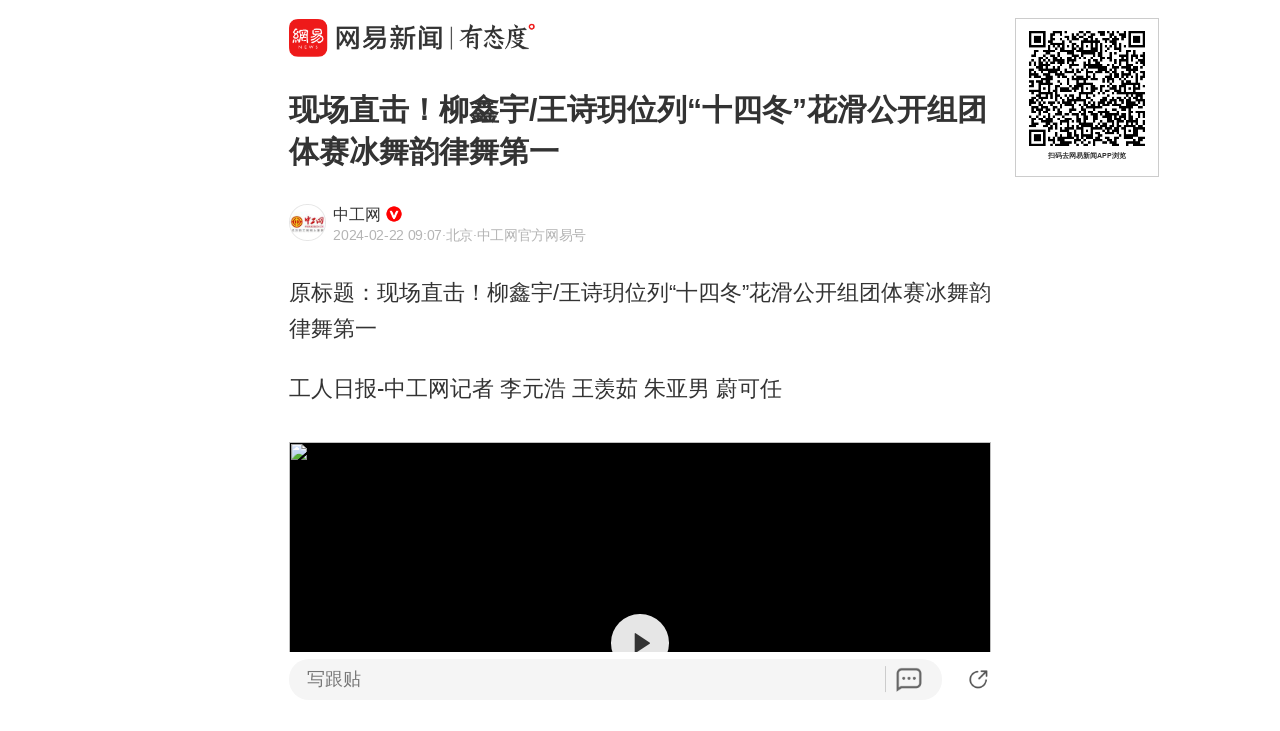

--- FILE ---
content_type: text/html; charset=utf-8
request_url: https://c.m.163.com/news/a/IRHQ1A710550TYQ0.html?spss=sps_sem
body_size: 18247
content:
<!DOCTYPE html><html lang=zh data-publishtime="2024-02-22 09:07:31"><head><title>现场直击！柳鑫宇/王诗玥位列“十四冬”花滑公开组团体赛冰舞韵律舞第一</title><meta charset=utf-8><meta http-equiv=x-ua-compatible content="ie=edge"><meta id=viewport name=viewport content="width=device-width,initial-scale=1,minimum-scale=1,maximum-scale=1,user-scalable=no,viewport-fit=cover"><link rel=dns-prefetch href=//static.ws.126.net/ ><link rel=dns-prefetch href=//nimg.ws.126.net/ ><meta name=format-detection content="telephone=no">
      <meta name="keywords" content="花滑,冰舞,柳鑫宇,王诗玥,韵律舞,花样滑冰,奥林匹克运动会">
      <meta name="description" content="工人日报-中工网记者李元浩王羡茹朱亚男蔚可任北京时间2月21...">
      <meta property="og:title" content="现场直击！柳鑫宇/王诗玥位列“十四冬”花滑公开组团体赛冰舞韵律舞第一">
      <meta property="og:description" content="工人日报-中工网记者李元浩王羡茹朱亚男蔚可任北京时间2月21...">
      <link rel="canonical" href="//c.m.163.com/news/a/IRHQ1A710550TYQ0.html"/>
      
    <meta property=og:image content=https://static.ws.126.net/163/frontend/images/logo-netease-114.png><link rel=apple-touch-icon sizes=144x144 href=//static.ws.126.net/163/frontend/images/logo-netease-144.png><link rel=apple-touch-icon sizes=57x57 href=//static.ws.126.net/163/frontend/images/logo-netease-57.png><link rel=apple-touch-icon sizes=72x72 href=//static.ws.126.net/163/frontend/images/logo-netease-72.png><link rel=apple-touch-icon sizes=114x114 href=//static.ws.126.net/163/frontend/images/logo-netease-114.png><script>window.projectId="NTM-CQNTS2VV-3",function(){"use strict";var a,r,o,t,e;a=window,r="onerror",o="onunhandledrejection",a.corona_error_cache=function(r){a.corona_error_cache.data.push(r)},a.corona_error_cache.data=[],t=a[r],a[r]=function(r,o,e,n,c){a.corona_error_cache({e:c,event:"error"}),t&&t.apply(a,arguments)},e=a[o],a[o]=function(r){a.corona_error_cache({e:r.reason,event:"unhandledrejection"}),e&&e.apply(a,arguments)}}()</script><!-- START httpsRedirect --><script type=text/javascript>!function(){var o=[{test:/163\.com$/i,domain:"163"},{test:/baidu\.com$/i,domain:"baidu"},{test:/sm\.cn$/i,domain:"sm"},{test:/sogou\.com$/i,domain:"sogou"},{test:/so\.com$/i,domain:"360"},{test:/google/i,domain:"google"},{test:/bing/i,domain:"bing"},{test:/weibo/i,domain:"weibo"},{test:/toutiao/i,domain:"toutiao"}],t=document.referrer,i="",n="";if(t&&(i=(m=t.match(/^([hH][tT]{2}[pP]:\/\/|[hH][tT]{2}[pP][sS]:\/\/)([^\/]+).*?/))&&m[2]?m[2]:i),i)for(var e,n=i,r=0;r<o.length;r++)if((e=o[r]).test.test(i)){n=e.domain;break}!n&&t&&(n="other"),window._REFER_VAL=n;var a,s,c,m="https:";window.location.protocol!=m?(t=window.location.host,a=window.location.pathname,c=window.location.search,s=window.location.hash,"c.m.163.com"===t&&(c=(c=function(o,t){if(o){var i=o.substr(1).split("&");if(0<i.length){for(var n=[],e=0,r=i.length;e<r;e++){var a=i[e];-1===t.indexOf(a.split("=")[0])&&n.push(a)}o="?"+n.join("&")}}return o}(c,["referFrom","isFromOtherWeb"]))?c+(1===c.length?"":"&")+"referFrom="+n:"?referFrom="+n,window.location.replace(m+"//"+t+a+c+s))):(m=function(o,t){function i(o,t){var e={};return o?(o.replace(t,function(o,t,i,n){e[t]=n}),e):null}o=o||window.location.search,t=t||window.location.hash;return{search:i(o,new RegExp("([^?=&]+)(=([^&]*))?","g"))||{},hash:i(t,new RegExp("([^#=&]+)(=([^&]*))?","g"))||{}}}().search.referFrom,/referFrom/.test(window.location.search)&&"163"==n&&(window._REFER_VAL=m||""))}()</script><!-- END httpsRedirect --><!-- START remAdapter --><script>!function(e,t){function i(){var e=n.clientWidth,t=n.clientHeight;e&&(750<=e&&(e=750),/\/(?:a(?:rticle)?|v(?:ideo)?)\//.test(location.href)&&450<=e&&(e=450),n.style.fontSize=e/750*100+"px",n.dataset.percent=e/750*100,n.dataset.width=e,n.dataset.height=t)}var n=e.documentElement,a="orientationchange"in window?"orientationchange":"resize",d=navigator.userAgent.match(/iphone|ipad|ipod/i);i(),d||e.documentElement.classList.add("curved-screen"),d&&e.documentElement.classList.add("iosx"+t.devicePixelRatio),e.addEventListener&&t.addEventListener(a,i,!1)}(document,window)</script><!-- END remAdapter --><script>!function(){var n=navigator.userAgent,o=n.match(/android/gi),t=n.match(/iphone|ipod|ipad/gi),a=n.match(/Windows Phone/gi),n=/OpenHarmony/i.test(n)&&5<=Number((n.match(/OpenHarmony (\d+\.?\d*)/)||[])[1]),d=!(o||t||a||n);window.addEventListener("DOMContentLoaded",function(){try{d&&document.body.classList.add("pc")}catch(n){console.log(n)}})}()</script><!-- START AntNest --><script type=text/javascript>!function(e,t){var a="wap"===(e.getElementsByTagName("html")[0].dataset&&e.getElementsByTagName("html")[0].dataset.type)?"NTM-5AE0KFYY-2":"NTM-CQNTS2VV-3",n=e.getElementsByTagName(t)[0],e=e.createElement(t);e.async=!0,e.src="//static.ws.126.net/163/frontend/antnest/"+a+".js?v=201902281325",n.parentNode.insertBefore(e,n)}((window,document),"script")</script><!-- END AntNest --><!-- START corona --><script>!function(e,n,s,t,c){var a,r=void 0!==s&&s.resolve,e=(e[t],(a=e[t]=function(){this.modules={}}).callbacks=[],a.ready=r?function(){return a.instance?s.resolve(a.instance.vars()):new s(function(e){return a.callbacks.push(e)})}:function(e){return a.instance?e(a.instance.vars()):a.callbacks.push(e)},n.createElement(c)),t=n.getElementsByTagName(c)[0];e.async=!0,e.src="https://s6.music.126.net/puzzle/puzzle@0009D9.js",t.parentNode.insertBefore(e,t)}(window,document,window.Promise,"puzzle","script")</script><!-- END corona --><!-- START monitor --><!-- 探测页面是否正常 --><!-- BjopMonitoring --><!-- END monitor --><link rel="preload" href="//static.ws.126.net/163/frontend/backflow-ssr/article/common.bd1c083f47b30319871e.css" as="style"><link rel="preload" href="//static.ws.126.net/163/frontend/backflow-ssr/article/app.bd1c083f47b30319871e.js" as="script"><link rel="prefetch" href="//static.ws.126.net/163/frontend/backflow-ssr/article/1.0e3a53e043ad38ccab31.js"><link rel="stylesheet" href="//static.ws.126.net/163/frontend/backflow-ssr/article/common.bd1c083f47b30319871e.css"></head><body><img src=https://static.ws.126.net/163/frontend/images/logo-netease.png style=position:absolute;left:-1000px;top:-1000px alt=""><div id="app" data-server-rendered="true"><div class="article js-delegate view" data-v-04f2877a><!----><ul class="breadcrumb" data-v-1703a235 data-v-04f2877a><li data-v-1703a235><a href="//c.m.163.com" data-v-1703a235>首页</a></li><li data-v-1703a235><a href="//c.m.163.com/news/sub/T1609207509347.html" data-v-1703a235>中工网</a></li></ul><div data-exposure="logoTop" class="js-top-container logoTop" data-v-8a3d2ccc data-v-04f2877a><div data-param="" data-stat="top" data-mod="articleLogoTop" data-channel="news_sps_atop" class="s-top js-open-newsapp" data-v-8a3d2ccc><div class="s-img" data-v-8a3d2ccc></div><div class="s-btn" data-v-8a3d2ccc>打开</div></div><!----></div><!----><!----><!----><section class="article-box show-all" data-v-04f2877a><div data-v-04f2877a><div class="header" data-v-04f2877a><h1 class="header-top">现场直击！柳鑫宇/王诗玥位列“十四冬”花滑公开组团体赛冰舞韵律舞第一</h1><div data-exposure="subtitle" class="header-bottom"><div data-param="reader/T1609207509347" data-stat="subtitle" data-mod="articleSubtitle" data-channel="news_sps_afollow" class="header-subtitle js-open-newsapp"><img src="//nimg.ws.126.net/?url=http%3A%2F%2Fdingyue.ws.126.net%2F2020%2F1229%2F407e1a31j00qm2wbr000ac0006v006vm.jpg&amp;thumbnail=90x2147483647&amp;quality=75&amp;type=jpg" class="s-avatar"><div class="header-subtitle-middle"><p class="s-source"><span>中工网</span><img src="https://cms-bucket.ws.126.net/2024/1118/d938c7c9p00sn4w230001c0001o001oc.png" class="s-certificationImg"></p><p class="s-info"><span class="s-ptime">2024-02-22 09:07</span><span class="s-location">·北京</span><span class="s-certificationText">·中工网官方网易号</span></p></div><div class="header-subtitle-right"><span class="s-follow"></span><span class="s-like">关注</span></div></div><!----></div></div><!----><!----><article class="article-box-content" data-v-04f2877a><div class="ai-abstract " style="display:none;" data-v-87716652 data-v-04f2877a><div class="header" data-v-87716652><div class="icon-box" data-v-87716652><canvas class="icon" data-v-87716652></canvas></div><div class="title bold" data-v-87716652></div><div class="pending bold" data-v-87716652><span class="s-dot" data-v-87716652></span><span class="s-dot" data-v-87716652></span><span class="s-dot" data-v-87716652></span></div><div class="handle" data-v-87716652><div class="s-text" data-v-87716652>收起</div><div class="icon-font icon-arrow-down" data-v-87716652></div></div></div><div class="body line-top" data-v-87716652></div></div><!----><div class="article-body" data-v-04f2877a><div><p id="2GH2HPE9">原标题：现场直击！柳鑫宇/王诗玥位列“十四冬”花滑公开组团体赛冰舞韵律舞第一</p><p id="2GH2HPEA">工人日报-中工网记者 李元浩 王羡茹 朱亚男 蔚可任</p><p id="2GH2HPEB"><strong data-type="dy">
          <div class="m-video verticalVideo">
            <div class="js-video">
              <figure class="js-img img-loaded js-lazy u-img-placeholder video-cover" data-min="120" data-retry="1" data-alt="现场直击！柳鑫宇/王诗玥位列“十四冬”花滑公开组团体赛冰舞韵律舞第一" data-echo="http://videoimg.ws.126.net/cover/20240222/UKIA3xqs0_cover.jpg" data-size="335">
                <img src="" data-height="3.8rem"></img>
                <i class="icon-play"></i>
              </figure>
              <video
              data-mp4="//flv0.bn.netease.com/[base64].mp4"
              data-m3u8="//flv0.bn.netease.com/[base64].m3u8"
              webkit-playsinline="true" playsinline="true" x5-video-player-fullscreen="false"  x5-video-player-type="h5-page" controls="true"> 
              </video>
            </div>
            <div class="u-tip js-media-invoke" data-exposure="innerVideo" data-type="video" style="position: relative;">
                  <div class="js-open-newsapp" data-stat="inner@video" data-mod="articleInnerVideo"  data-channel="news_sps_avideo">打开网易新闻 查看更多视频 <i class="icon-arrow"></i></div>
                </div>
            <figcaption><i class="icon-quotes-left"></i>现场直击！柳鑫宇/王诗玥位列“十四冬”花滑公开组团体赛冰舞韵律舞第一</figcaption>
          </div>
        </strong></p><p id="2GH2HPEC">北京时间2月21日，十四冬花样滑冰项目拉开大幕，首先进行的是公开组团体冰舞韵律舞比赛，柳鑫宇/王诗玥组合代表北京队出场。两人在第一组第三位登场，最终得分75.43分暂列第一。邢珈宁/陈溪梓70.17分获第二，吴楠/石尚62.07分获第三。</p><p id="2GH2HPED">两人上一次亮相赛场，是在去年10月底的大奖赛加拿大站中获得第10名，随后两人因病退出了中国杯和四大洲锦标赛。</p><p id="2GH2HPEE">来源：工人日报客户端</p></div></div><!----><!----><!----><div class="foot" data-v-01792669 data-v-04f2877a><!----><div class="s-statement" data-v-01792669>特别声明：本文为网易自媒体平台“网易号”作者上传并发布，仅代表该作者观点。网易仅提供信息发布平台。</div><!----><!----></div></article></div></section><!----><section data-exposure="showMoreButton" class="openNewsapp" data-v-1c3e0672 data-v-04f2877a><!----><a data-stat="bottom@show_more_button" data-mod="articleShowMore" data-channel="news_sps_article1" class="js-open-newsapp" data-v-1c3e0672> 打开网易新闻，阅读体验更佳 </a></section><!----><!----><div class="dkeys" data-v-2c8244d8 data-v-04f2877a><a href="https://news.163.com/keywords/8/b/82b16ed1/1.html" data-v-2c8244d8>花滑</a><a href="https://news.163.com/keywords/5/b/51b0821e/1.html" data-v-2c8244d8>冰舞</a><a href="https://news.163.com/keywords/6/f/67f3946b5b87/1.html" data-v-2c8244d8>柳鑫宇</a><a href="https://news.163.com/keywords/7/8/738b8bd773a5/1.html" data-v-2c8244d8>王诗玥</a><a href="https://news.163.com/keywords/9/f/97f55f8b821e/1.html" data-v-2c8244d8>韵律舞</a><a href="https://news.163.com/keywords/8/b/82b168376ed151b0/1.html" data-v-2c8244d8>花样滑冰</a><a href="https://news.163.com/keywords/5/6/596567975339514b8fd052a84f1a/1.html" data-v-2c8244d8>奥林匹克运动会</a></div><div class="code" data-v-24a83628 data-v-04f2877a><div class="code-ad" data-v-24a83628></div></div><div class="comment-top js-comment-top-box hide" data-v-04f2877a><div class="comment-top-ad js-comment-top-ad"></div></div><div class="comment js-hot-tie" data-v-04f2877a><header class="comment-header"></header><section class="content-empty" style="display:;">目前还没有跟贴，欢迎发表观点</section><section class="comment-footer"><div class="comment-footer-left"><!----><div data-exposure="comment" data-stat="hotTie" data-mod="articleHotTie" data-channel="news_sps_ahotspot" data-url="https://comment.tie.163.com/IRHQ1A710550TYQ0.html" class="s-btn js-open-newsapp">
        App内参与讨论<i class="sprite"></i></div></div><!----></section></div><div data-exposure="hotSlider" class="hotSlider" style="display:none;" data-v-9db2565c data-v-04f2877a><div data-stat="hotSliderLogo" data-mod="articleHotSliderLogo" data-channel="news_sps_atopnews" data-param="https://wp.m.163.com/163/html/newsapp/hot-content/index.html?version=hotFirstTab&__nb_cd=redu&__sf=d&__wv_ns=l&source=today-news-hotrank" class="s-logo js-open-newsapp" data-v-9db2565c></div><div class="s-line" data-v-9db2565c></div><div class="s-news" data-v-9db2565c><div class="s-slider" data-v-9db2565c></div></div></div><section class="g-relative-new" data-v-04f2877a><ul><li data-param="KDSJQ1D30512B07B" data-info="{&quot;recallby&quot;:&quot;RELATE_HOTCOMMENT&quot;,&quot;showstyle&quot;:&quot;onePic&quot;,&quot;type&quot;:&quot;doc&quot;,&quot;position&quot;:1,&quot;mod&quot;:&quot;articleRelative&quot;}" data-args="title=%E4%BF%84%E5%AA%92%EF%BC%9A%E4%BF%84%E5%86%9B%E5%8D%B3%E5%B0%86%E6%94%BB%E5%8D%A0%E4%B9%8C%E5%85%8B%E5%85%B0%22%E7%AC%AC%E4%B8%89%E9%A6%96%E9%83%BD%22" data-stat="doc" data-mod="articleRelative_1" data-exposure="open@doc" data-url="//c.m.163.com/news/a/KDSJQ1D30512B07B.html" data-v-38fd3f69><!----><a href="//c.m.163.com/news/a/KDSJQ1D30512B07B.html" class="single-img" data-v-126db628 data-v-38fd3f69><main data-v-126db628><h4 class="ellipsis-2r" data-v-126db628>俄媒：俄军即将攻占乌克兰&quot;第三首都&quot;</h4><div class="tip" data-v-aebc0ff6 data-v-126db628><div class="s-source" data-v-aebc0ff6>每日经济新闻</div><div class="tip-info" data-v-aebc0ff6><span class="s-count" style="display:;" data-v-aebc0ff6>3.7万跟贴</span><span data-stat="tipAppButton" data-param="KDSJQ1D30512B07B" data-mod="articleRelativeAppButton" class="s-button js-open-newsapp" data-v-aebc0ff6>
      APP专享
      <!----></span><!----></div></div></main><div class="js-img u-img-placeholder img" data-v-2e2f2df9 data-v-126db628><div class="background-bg s-big-image" data-v-2e2f2df9></div><!----><!----></div></a><!----><div class="line" data-v-38fd3f69></div></li><li data-param="KDRIT4K2053469LG" data-info="{&quot;recallby&quot;:&quot;RELATE_HOTCOMMENT&quot;,&quot;showstyle&quot;:&quot;onePic&quot;,&quot;type&quot;:&quot;doc&quot;,&quot;position&quot;:2,&quot;mod&quot;:&quot;articleRelative&quot;}" data-args="title=%E2%80%9C%E4%BA%BA%E6%B0%91%E5%92%96%E5%95%A1%E9%A6%86%E2%80%9D%E8%A2%AB%E5%A4%AE%E5%AA%92%E7%82%B9%E5%90%8D%E6%89%B9%E8%AF%84%E5%90%8E%E7%B4%A7%E6%80%A5%E6%94%B9%E5%90%8D%EF%BC%8C%E8%AE%B0%E8%80%85%E5%AE%9E%E6%8E%A2%EF%BC%9A%E5%BA%97%E9%93%BA%E5%B7%B2%E5%BC%80%E5%A7%8B%E6%95%B4%E6%94%B9%EF%BC%8C%E5%BA%97%E5%90%8D%E8%A2%AB%E9%81%AE%E7%9B%96" data-stat="doc" data-mod="articleRelative_2" data-exposure="open@doc" data-url="//c.m.163.com/news/a/KDRIT4K2053469LG.html" data-v-38fd3f69><!----><a href="//c.m.163.com/news/a/KDRIT4K2053469LG.html" class="single-img" data-v-126db628 data-v-38fd3f69><main data-v-126db628><h4 class="ellipsis-2r" data-v-126db628>“人民咖啡馆”被央媒点名批评后紧急改名，记者实探：店铺已开始整改，店名被遮盖</h4><div class="tip" data-v-aebc0ff6 data-v-126db628><div class="s-source" data-v-aebc0ff6>极目新闻</div><div class="tip-info" data-v-aebc0ff6><span class="s-count" style="display:;" data-v-aebc0ff6>1810跟贴</span><span data-stat="tipAppButton" data-param="KDRIT4K2053469LG" data-mod="articleRelativeAppButton" class="s-button js-open-newsapp" data-v-aebc0ff6>
      APP专享
      <!----></span><!----></div></div></main><div class="js-img u-img-placeholder img" data-v-2e2f2df9 data-v-126db628><div class="background-bg s-big-image" data-v-2e2f2df9></div><!----><!----></div></a><!----><div class="line" data-v-38fd3f69></div></li><li data-param="KDTC9PKD05149FJ6" data-info="{&quot;recallby&quot;:&quot;RELATE_HOTCOMMENT&quot;,&quot;showstyle&quot;:&quot;onePic&quot;,&quot;type&quot;:&quot;doc&quot;,&quot;position&quot;:3,&quot;mod&quot;:&quot;articleRelative&quot;}" data-args="title=%E6%9D%AD%E5%B7%9E%E5%A4%9A%E5%9C%B0%E5%B7%B2%E5%87%BA%E7%8E%B0%EF%BC%8C%E7%9C%8B%E8%A7%81%E7%AB%8B%E5%8D%B3%E4%B8%8A%E6%8A%A5%EF%BC%81%E5%88%87%E8%AE%B0%E4%B8%8D%E8%A6%81%E7%9B%B4%E6%8E%A5%E5%8A%A8%E6%89%8B" data-stat="doc" data-mod="articleRelative_3" data-exposure="open@doc" data-url="//c.m.163.com/news/a/KDTC9PKD05149FJ6.html" data-v-38fd3f69><!----><a href="//c.m.163.com/news/a/KDTC9PKD05149FJ6.html" class="single-img" data-v-126db628 data-v-38fd3f69><main data-v-126db628><h4 class="ellipsis-2r" data-v-126db628>杭州多地已出现，看见立即上报！切记不要直接动手</h4><div class="tip" data-v-aebc0ff6 data-v-126db628><div class="s-source" data-v-aebc0ff6>FM93浙江交通之声</div><div class="tip-info" data-v-aebc0ff6><span class="s-count" style="display:;" data-v-aebc0ff6>127跟贴</span><!----><!----></div></div></main><div class="js-img u-img-placeholder img" data-v-2e2f2df9 data-v-126db628><div class="background-bg s-big-image" data-v-2e2f2df9></div><!----><!----></div></a><!----><div class="line" data-v-38fd3f69></div></li></ul><section class="ad js-relate-news-box" data-v-1233de4c><div class="js-ad" data-v-1233de4c></div><!----></section><ul class="behindAd"><li data-param="KDSETL480001899O" data-info="{&quot;recallby&quot;:&quot;RELATE_HOTCOMMENT&quot;,&quot;showstyle&quot;:&quot;onePic&quot;,&quot;type&quot;:&quot;doc&quot;,&quot;position&quot;:4,&quot;mod&quot;:&quot;articleRelative&quot;}" data-args="title=%E7%BE%8E%E8%B4%A2%E9%95%BF%EF%BC%9A%E7%BE%8E25%E5%B9%B4%E6%9D%A5%E5%88%B6%E9%80%A0%E9%A6%96%E5%9D%97%E7%A8%80%E5%9C%9F%E7%A3%81%E9%93%81%20%E7%BB%93%E6%9D%9F%E4%B8%AD%E5%9B%BD%22%E5%8D%A1%E8%84%96%E5%AD%90%22" data-stat="doc" data-mod="articleRelative_4" data-exposure="redirect@doc" data-redirect="//c.m.163.com/news/a/KDSETL480001899O.html" data-v-38fd3f69><!----><a href="//c.m.163.com/news/a/KDSETL480001899O.html" class="single-img" data-v-126db628 data-v-38fd3f69><main data-v-126db628><h4 class="ellipsis-2r" data-v-126db628>美财长：美25年来制造首块稀土磁铁 结束中国&quot;卡脖子&quot;</h4><div class="tip" data-v-aebc0ff6 data-v-126db628><div class="s-source" data-v-aebc0ff6>澎湃新闻</div><div class="tip-info" data-v-aebc0ff6><span class="s-count" style="display:;" data-v-aebc0ff6>1.2万跟贴</span><!----><!----></div></div></main><div class="js-img u-img-placeholder img" data-v-2e2f2df9 data-v-126db628><div class="background-bg s-big-image" data-v-2e2f2df9></div><!----><!----></div></a><!----><div class="line" data-v-38fd3f69></div></li><li data-param="KDRTD2440512D3VJ" data-info="{&quot;recallby&quot;:&quot;RELATE_HOTCOMMENT&quot;,&quot;showstyle&quot;:&quot;onePic&quot;,&quot;type&quot;:&quot;doc&quot;,&quot;position&quot;:5,&quot;mod&quot;:&quot;articleRelative&quot;}" data-args="title=%E5%93%AA%E4%BA%9B%E7%9C%81%E4%BB%BD%E8%A2%AB%E7%BA%B3%E5%85%A5%E2%80%9C%E8%88%AA%E6%AF%8D%E5%91%BD%E5%90%8D%E5%BA%93%E2%80%9D%EF%BC%9F%E6%B5%B7%E5%86%9B%E5%9B%9E%E5%BA%94" data-stat="doc" data-mod="articleRelative_5" data-exposure="redirect@doc" data-redirect="//c.m.163.com/news/a/KDRTD2440512D3VJ.html" data-v-38fd3f69><!----><a href="//c.m.163.com/news/a/KDRTD2440512D3VJ.html" class="single-img" data-v-126db628 data-v-38fd3f69><main data-v-126db628><h4 class="ellipsis-2r" data-v-126db628>哪些省份被纳入“航母命名库”？海军回应</h4><div class="tip" data-v-aebc0ff6 data-v-126db628><div class="s-source" data-v-aebc0ff6>新京报</div><div class="tip-info" data-v-aebc0ff6><span class="s-count" style="display:;" data-v-aebc0ff6>3825跟贴</span><span data-stat="tipAppButton" data-param="KDRTD2440512D3VJ" data-mod="articleRelativeAppButton" class="s-button js-open-newsapp" data-v-aebc0ff6>
      APP专享
      <!----></span><!----></div></div></main><div class="js-img u-img-placeholder img" data-v-2e2f2df9 data-v-126db628><div class="background-bg s-big-image" data-v-2e2f2df9></div><!----><!----></div></a><!----><div class="line" data-v-38fd3f69></div></li><li data-param="KDTMRSH90550A0OW" data-info="{&quot;recallby&quot;:&quot;RELATE_HOTCOMMENT&quot;,&quot;showstyle&quot;:&quot;bigPic&quot;,&quot;type&quot;:&quot;doc&quot;,&quot;position&quot;:6,&quot;mod&quot;:&quot;articleRelative&quot;}" data-args="title=%E9%83%91%E4%B8%BD%E6%96%87%E7%A5%AD%E5%90%B4%E7%9F%B3%E5%B0%86%E5%86%9B%EF%BC%8C%E8%AF%B4%E6%98%8E%E4%BA%86%E4%BB%80%E4%B9%88%EF%BC%9F" data-stat="doc" data-mod="articleRelative_6" data-exposure="redirect@doc" data-redirect="//c.m.163.com/news/a/KDTMRSH90550A0OW.html" data-v-38fd3f69><!----><a href="//c.m.163.com/news/a/KDTMRSH90550A0OW.html" class="single-img" data-v-126db628 data-v-38fd3f69><main data-v-126db628><h4 class="ellipsis-2r" data-v-126db628>郑丽文祭吴石将军，说明了什么？</h4><div class="tip" data-v-aebc0ff6 data-v-126db628><div class="s-source" data-v-aebc0ff6>新民周刊</div><div class="tip-info" data-v-aebc0ff6><span class="s-count" style="display:;" data-v-aebc0ff6>455跟贴</span><!----><!----></div></div></main><div class="js-img u-img-placeholder img" data-v-2e2f2df9 data-v-126db628><div class="background-bg s-big-image" data-v-2e2f2df9></div><!----><!----></div></a><!----><div class="line" data-v-38fd3f69></div></li><li data-param="KDSGN08L0514R9OJ" data-info="{&quot;recallby&quot;:&quot;RELATE_HOTCOMMENT&quot;,&quot;showstyle&quot;:&quot;threePics&quot;,&quot;type&quot;:&quot;doc&quot;,&quot;position&quot;:7,&quot;mod&quot;:&quot;articleRelative&quot;}" data-args="title=%E5%85%A8%E8%BF%90%E4%BC%9A%E5%8F%B2%E4%B8%8A%E9%A6%96%E6%AC%A1%E2%80%9C%E4%B8%8D%E6%96%B0%E5%BB%BA%E5%A4%A7%E5%9E%8B%E5%9C%BA%E9%A6%86%E2%80%9D%EF%BC%8C%E4%B8%BA%E4%BB%80%E4%B9%88%EF%BC%9F" data-stat="doc" data-mod="articleRelative_7" data-exposure="redirect@doc" data-redirect="//c.m.163.com/news/a/KDSGN08L0514R9OJ.html" data-v-38fd3f69><!----><a href="//c.m.163.com/news/a/KDSGN08L0514R9OJ.html" class="three-img js-item" data-v-38fd3f69><h4>全运会史上首次“不新建大型场馆”，为什么？</h4><div class="img-wrap"><div class="js-img u-img-placeholder img" data-v-2e2f2df9><div class="background-bg s-big-image" data-v-2e2f2df9></div><!----><!----></div><div class="js-img u-img-placeholder img" data-v-2e2f2df9><div class="background-bg s-big-image" data-v-2e2f2df9></div><!----><!----></div><div class="js-img u-img-placeholder img" data-v-2e2f2df9><div class="background-bg s-big-image" data-v-2e2f2df9></div><!----><!----></div></div><div class="tip" data-v-aebc0ff6><div class="s-source" data-v-aebc0ff6>环球网资讯</div><div class="tip-info" data-v-aebc0ff6><span class="s-count" style="display:;" data-v-aebc0ff6>65跟贴</span><!----><!----></div></div></a><!----><div class="line" data-v-38fd3f69></div></li><li data-param="KDTR52BT0550AVKV" data-info="{&quot;recallby&quot;:&quot;RELATE_HOTCOMMENT&quot;,&quot;showstyle&quot;:&quot;onePic&quot;,&quot;type&quot;:&quot;doc&quot;,&quot;position&quot;:8,&quot;mod&quot;:&quot;articleRelative&quot;}" data-args="title=%E2%80%9C%E5%87%A4%E5%87%B0%E2%80%9D%E5%B7%B2%E5%8A%A0%E5%BC%BA%E4%B8%BA%E8%B6%85%E5%BC%BA%E5%8F%B0%E9%A3%8E%E7%BA%A7%EF%BC%81%E6%9C%80%E6%96%B0%E8%B7%AF%E5%BE%84%E5%85%AC%E5%B8%83%E2%86%92" data-stat="doc" data-mod="articleRelative_8" data-exposure="redirect@doc" data-redirect="//c.m.163.com/news/a/KDTR52BT0550AVKV.html" data-v-38fd3f69><!----><a href="//c.m.163.com/news/a/KDTR52BT0550AVKV.html" class="single-img" data-v-126db628 data-v-38fd3f69><main data-v-126db628><h4 class="ellipsis-2r" data-v-126db628>“凤凰”已加强为超强台风级！最新路径公布→</h4><div class="tip" data-v-aebc0ff6 data-v-126db628><div class="s-source" data-v-aebc0ff6>蓬勃新闻</div><div class="tip-info" data-v-aebc0ff6><span class="s-count" style="display:;" data-v-aebc0ff6>2跟贴</span><!----><!----></div></div></main><div class="js-img u-img-placeholder img" data-v-2e2f2df9 data-v-126db628><div class="background-bg s-big-image" data-v-2e2f2df9></div><!----><!----></div></a><!----><div class="line" data-v-38fd3f69></div></li><li data-param="KDPQ4V200001899O" data-info="{&quot;recallby&quot;:&quot;RELATE_HOTCOMMENT&quot;,&quot;showstyle&quot;:&quot;onePic&quot;,&quot;type&quot;:&quot;doc&quot;,&quot;position&quot;:9,&quot;mod&quot;:&quot;articleRelative&quot;}" data-args="title=ASML%E5%B1%95%E7%A4%BA%E9%A6%96%E6%AC%BE%E5%85%88%E8%BF%9B%E5%B0%81%E8%A3%85%E5%A4%A7%E8%A7%86%E5%9C%BA%E5%85%89%E5%88%BB%E6%9C%BA" data-stat="doc" data-mod="articleRelative_9" data-exposure="redirect@doc" data-redirect="//c.m.163.com/news/a/KDPQ4V200001899O.html" data-v-38fd3f69><!----><a href="//c.m.163.com/news/a/KDPQ4V200001899O.html" class="single-img" data-v-126db628 data-v-38fd3f69><main data-v-126db628><h4 class="ellipsis-2r" data-v-126db628>ASML展示首款先进封装大视场光刻机</h4><div class="tip" data-v-aebc0ff6 data-v-126db628><div class="s-source" data-v-aebc0ff6>财联社</div><div class="tip-info" data-v-aebc0ff6><span class="s-count" style="display:;" data-v-aebc0ff6>1162跟贴</span><!----><!----></div></div></main><div class="js-img u-img-placeholder img" data-v-2e2f2df9 data-v-126db628><div class="background-bg s-big-image" data-v-2e2f2df9></div><!----><!----></div></a><!----><div class="line" data-v-38fd3f69></div></li><li data-param="KDTOJ7Q10550B6IS" data-info="{&quot;recallby&quot;:&quot;RELATE_HOTCOMMENT&quot;,&quot;showstyle&quot;:&quot;bigPic&quot;,&quot;type&quot;:&quot;doc&quot;,&quot;position&quot;:10,&quot;mod&quot;:&quot;articleRelative&quot;}" data-args="title=115%E5%B2%81%E7%9A%84%E6%9D%8E%E9%99%88%E6%B0%8F%EF%BC%8C%E5%87%BA%E7%94%9F%E4%BA%8E%E6%B8%85%E6%9C%9D%E7%9A%84%E2%80%9C%E8%80%81%E5%AE%9D%E8%B4%9D%E2%80%9D%EF%BD%9C%E9%9D%A2%E5%AD%94" data-stat="doc" data-mod="articleRelative_10" data-exposure="redirect@doc" data-redirect="//c.m.163.com/news/a/KDTOJ7Q10550B6IS.html" data-v-38fd3f69><!----><a href="//c.m.163.com/news/a/KDTOJ7Q10550B6IS.html" class="single-img" data-v-126db628 data-v-38fd3f69><main data-v-126db628><h4 class="ellipsis-2r" data-v-126db628>115岁的李陈氏，出生于清朝的“老宝贝”｜面孔</h4><div class="tip" data-v-aebc0ff6 data-v-126db628><div class="s-source" data-v-aebc0ff6>大象新闻</div><div class="tip-info" data-v-aebc0ff6><span class="s-count" style="display:none;" data-v-aebc0ff6></span><!----><!----></div></div></main><div class="js-img u-img-placeholder img" data-v-2e2f2df9 data-v-126db628><div class="background-bg s-big-image" data-v-2e2f2df9></div><!----><!----></div></a><!----><div class="line" data-v-38fd3f69></div></li><li data-param="KDSMG2220514R9P4" data-info="{&quot;recallby&quot;:&quot;RELATE_HOTCOMMENT&quot;,&quot;showstyle&quot;:&quot;onePic&quot;,&quot;type&quot;:&quot;doc&quot;,&quot;position&quot;:11,&quot;mod&quot;:&quot;articleRelative&quot;}" data-args="title=%E5%8D%81%E4%BA%94%E8%BF%90%E4%BC%9A%E5%BC%80%E5%B9%95%E5%BC%8F%E6%BC%94%E5%87%BA%E9%98%B5%E5%AE%B9%E6%AD%A3%E5%BC%8F%E5%85%AC%E5%B8%83" data-stat="doc" data-mod="articleRelative_11" data-exposure="redirect@doc" data-redirect="//c.m.163.com/news/a/KDSMG2220514R9P4.html" data-v-38fd3f69><!----><a href="//c.m.163.com/news/a/KDSMG2220514R9P4.html" class="single-img" data-v-126db628 data-v-38fd3f69><main data-v-126db628><h4 class="ellipsis-2r" data-v-126db628>十五运会开幕式演出阵容正式公布</h4><div class="tip" data-v-aebc0ff6 data-v-126db628><div class="s-source" data-v-aebc0ff6>澎湃新闻</div><div class="tip-info" data-v-aebc0ff6><span class="s-count" style="display:;" data-v-aebc0ff6>945跟贴</span><!----><!----></div></div></main><div class="js-img u-img-placeholder img" data-v-2e2f2df9 data-v-126db628><div class="background-bg s-big-image" data-v-2e2f2df9></div><!----><!----></div></a><!----><div class="line" data-v-38fd3f69></div></li><li data-param="KDTEBEUC055040N3" data-info="{&quot;recallby&quot;:&quot;RELATE_HOTCOMMENT&quot;,&quot;showstyle&quot;:&quot;bigPic&quot;,&quot;type&quot;:&quot;doc&quot;,&quot;position&quot;:12,&quot;mod&quot;:&quot;articleRelative&quot;}" data-args="title=%E6%B5%B7%E6%98%8F%E4%BE%AF%E5%A2%93%E8%80%83%E5%8F%A4%E5%8F%91%E6%8E%98%E9%A2%86%E9%98%9F%EF%BC%9A%E9%A6%96%E6%AC%A1%E5%8F%91%E7%8E%B0%E7%A7%A6%E6%B1%89%E6%97%B6%E6%9C%9F%E5%85%A8%E6%9C%AC%E3%80%8A%E8%AF%97%E7%BB%8F%E3%80%8B" data-stat="doc" data-mod="articleRelative_12" data-exposure="redirect@doc" data-redirect="//c.m.163.com/news/a/KDTEBEUC055040N3.html" data-v-38fd3f69><!----><a href="//c.m.163.com/news/a/KDTEBEUC055040N3.html" class="single-img" data-v-126db628 data-v-38fd3f69><main data-v-126db628><h4 class="ellipsis-2r" data-v-126db628>海昏侯墓考古发掘领队：首次发现秦汉时期全本《诗经》</h4><div class="tip" data-v-aebc0ff6 data-v-126db628><div class="s-source" data-v-aebc0ff6>上观新闻</div><div class="tip-info" data-v-aebc0ff6><span class="s-count" style="display:;" data-v-aebc0ff6>28跟贴</span><span data-stat="tipAppButton" data-param="KDTEBEUC055040N3" data-mod="articleRelativeAppButton" class="s-button js-open-newsapp" data-v-aebc0ff6>
      APP专享
      <!----></span><!----></div></div></main><div class="js-img u-img-placeholder img" data-v-2e2f2df9 data-v-126db628><div class="background-bg s-big-image" data-v-2e2f2df9></div><!----><!----></div></a><!----><div class="line" data-v-38fd3f69></div></li><li data-param="VACU2PSKF" data-info="{&quot;recallby&quot;:&quot;RELATE_HOTCOMMENT&quot;,&quot;showstyle&quot;:&quot;onePic&quot;,&quot;type&quot;:&quot;video&quot;,&quot;position&quot;:13,&quot;mod&quot;:&quot;articleRelative&quot;}" data-args="title=%E9%A6%99%E8%BF%B7%E7%B3%8A%E4%BA%86%EF%BC%81%E7%A6%8F%E5%BB%BA%E8%88%B0%E4%BC%99%E9%A3%9F%E6%9B%9D%E5%85%89%EF%BC%9A%E7%83%A4%E7%BE%8A%E6%8E%92%E3%80%81%E7%99%BD%E7%81%BC%E5%A4%A7%E8%99%BE%E3%80%81%E7%BA%A2%E7%83%A7%E8%82%89" data-stat="video" data-mod="articleRelative_13" data-exposure="redirect@video" data-redirect="//c.m.163.com/news/v/VACU2PSKF.html" data-v-38fd3f69><a href="//c.m.163.com/news/v/VACU2PSKF.html" class="single-img" data-v-126db628 data-v-38fd3f69><main data-v-126db628><h4 class="ellipsis-2r" data-v-126db628>香迷糊了！福建舰伙食曝光：烤羊排、白灼大虾、红烧肉</h4><div class="tip" data-v-aebc0ff6 data-v-126db628><div class="s-source" data-v-aebc0ff6>青蜂侠Bee</div><div class="tip-info" data-v-aebc0ff6><span class="s-count" style="display:;" data-v-aebc0ff6>1154跟贴</span><!----><!----></div></div></main><div class="js-img u-img-placeholder img" data-v-2e2f2df9 data-v-126db628><div class="background-bg s-big-image" data-v-2e2f2df9></div><i class="sprite play-icon" data-v-2e2f2df9></i><!----></div></a><!----><!----><div class="line" data-v-38fd3f69></div></li><li data-param="KDTEOCD9055040N3" data-info="{&quot;recallby&quot;:&quot;RELATE_HOTCOMMENT&quot;,&quot;showstyle&quot;:&quot;threePics&quot;,&quot;type&quot;:&quot;doc&quot;,&quot;position&quot;:14,&quot;mod&quot;:&quot;articleRelative&quot;}" data-args="title=%E7%94%B5%E5%8A%A8%E8%87%AA%E8%A1%8C%E8%BD%A6%E6%96%B0%E5%9B%BD%E6%A0%87%E8%90%BD%E5%9C%B0%20%E4%BC%81%E4%B8%9A%E4%B8%8E%E6%B6%88%E8%B4%B9%E8%80%85%E5%9C%A8%E7%BB%8F%E5%8E%86%E5%93%AA%E4%BA%9B%E5%8F%98%E5%8C%96%EF%BC%9F" data-stat="doc" data-mod="articleRelative_14" data-exposure="redirect@doc" data-redirect="//c.m.163.com/news/a/KDTEOCD9055040N3.html" data-v-38fd3f69><!----><a href="//c.m.163.com/news/a/KDTEOCD9055040N3.html" class="three-img js-item" data-v-38fd3f69><h4>电动自行车新国标落地 企业与消费者在经历哪些变化？</h4><div class="img-wrap"><div class="js-img u-img-placeholder img" data-v-2e2f2df9><div class="background-bg s-big-image" data-v-2e2f2df9></div><!----><!----></div><div class="js-img u-img-placeholder img" data-v-2e2f2df9><div class="background-bg s-big-image" data-v-2e2f2df9></div><!----><!----></div><div class="js-img u-img-placeholder img" data-v-2e2f2df9><div class="background-bg s-big-image" data-v-2e2f2df9></div><!----><!----></div></div><div class="tip" data-v-aebc0ff6><div class="s-source" data-v-aebc0ff6>上观新闻</div><div class="tip-info" data-v-aebc0ff6><span class="s-count" style="display:;" data-v-aebc0ff6>44跟贴</span><!----><!----></div></div></a><!----><div class="line" data-v-38fd3f69></div></li><li data-param="KDSIDS950530JPVV" data-info="{&quot;recallby&quot;:&quot;RELATE_HOTCOMMENT&quot;,&quot;showstyle&quot;:&quot;threePics&quot;,&quot;type&quot;:&quot;doc&quot;,&quot;position&quot;:15,&quot;mod&quot;:&quot;articleRelative&quot;}" data-args="title=%E6%B6%88%E6%81%AF%E4%BC%A0%E6%9D%A5%EF%BC%81%E4%B8%8A%E6%B5%B7%E8%99%B9%E6%A1%A5%E2%87%8B%E6%B5%A6%E4%B8%9C%E5%8F%AA%E8%A6%8110%E5%88%86%E9%92%9F%EF%BC%8C%E4%BB%B7%E6%A0%BC%E6%9C%89%E6%9C%9B%E4%BD%8E%E8%87%B359%E5%85%83" data-stat="doc" data-mod="articleRelative_15" data-exposure="redirect@doc" data-redirect="//c.m.163.com/news/a/KDSIDS950530JPVV.html" data-v-38fd3f69><!----><a href="//c.m.163.com/news/a/KDSIDS950530JPVV.html" class="three-img js-item" data-v-38fd3f69><h4>消息传来！上海虹桥⇋浦东只要10分钟，价格有望低至59元</h4><div class="img-wrap"><div class="js-img u-img-placeholder img" data-v-2e2f2df9><div class="background-bg s-big-image" data-v-2e2f2df9></div><!----><!----></div><div class="js-img u-img-placeholder img" data-v-2e2f2df9><div class="background-bg s-big-image" data-v-2e2f2df9></div><!----><!----></div><div class="js-img u-img-placeholder img" data-v-2e2f2df9><div class="background-bg s-big-image" data-v-2e2f2df9></div><!----><!----></div></div><div class="tip" data-v-aebc0ff6><div class="s-source" data-v-aebc0ff6>鲁中晨报</div><div class="tip-info" data-v-aebc0ff6><span class="s-count" style="display:;" data-v-aebc0ff6>2跟贴</span><!----><!----></div></div></a><!----><div class="line" data-v-38fd3f69></div></li><li data-param="KDS6SV250001899O" data-info="{&quot;recallby&quot;:&quot;RELATE_HOTCOMMENT&quot;,&quot;showstyle&quot;:&quot;onePic&quot;,&quot;type&quot;:&quot;doc&quot;,&quot;position&quot;:16,&quot;mod&quot;:&quot;articleRelative&quot;}" data-args="title=%E8%A7%86%E9%A2%91%EF%BC%9A%E8%A2%AB%E5%90%90%E6%A7%BD%E5%8D%B8%E4%BB%BB%E5%90%8E%E5%83%8F%E6%8D%A2%E4%BA%86%E4%B8%AA%E4%BA%BA%20%E7%9F%B3%E7%A0%B4%E8%8C%82%E5%A4%A7%E7%AC%91" data-stat="doc" data-mod="articleRelative_16" data-exposure="redirect@doc" data-redirect="//c.m.163.com/news/a/KDS6SV250001899O.html" data-v-38fd3f69><!----><a href="//c.m.163.com/news/a/KDS6SV250001899O.html" class="single-img" data-v-126db628 data-v-38fd3f69><main data-v-126db628><h4 class="ellipsis-2r" data-v-126db628>视频：被吐槽卸任后像换了个人 石破茂大笑</h4><div class="tip" data-v-aebc0ff6 data-v-126db628><div class="s-source" data-v-aebc0ff6>看看新闻Knews</div><div class="tip-info" data-v-aebc0ff6><span class="s-count" style="display:;" data-v-aebc0ff6>527跟贴</span><!----><!----></div></div></main><div class="js-img u-img-placeholder img" data-v-2e2f2df9 data-v-126db628><div class="background-bg s-big-image" data-v-2e2f2df9></div><!----><!----></div></a><!----><div class="line" data-v-38fd3f69></div></li><li data-param="KDS5P8180511U82T" data-info="{&quot;recallby&quot;:&quot;RELATE_HOTCOMMENT&quot;,&quot;showstyle&quot;:&quot;onePic&quot;,&quot;type&quot;:&quot;doc&quot;,&quot;position&quot;:17,&quot;mod&quot;:&quot;articleRelative&quot;}" data-args="title=%E5%86%B2%E4%B8%8A%E7%83%AD%E6%90%9C%EF%BC%81%E5%AE%98%E6%96%B9%E5%B7%B2%E5%AF%B9%E6%B7%98%E5%AE%9D%E2%80%9C%E9%9C%B8%E5%B1%8F%E5%B9%BF%E5%91%8A%E2%80%9D%E5%B1%95%E5%BC%80%E8%B0%83%E6%9F%A5" data-stat="doc" data-mod="articleRelative_17" data-exposure="redirect@doc" data-redirect="//c.m.163.com/news/a/KDS5P8180511U82T.html" data-v-38fd3f69><!----><a href="//c.m.163.com/news/a/KDS5P8180511U82T.html" class="single-img" data-v-126db628 data-v-38fd3f69><main data-v-126db628><h4 class="ellipsis-2r" data-v-126db628>冲上热搜！官方已对淘宝“霸屏广告”展开调查</h4><div class="tip" data-v-aebc0ff6 data-v-126db628><div class="s-source" data-v-aebc0ff6>红星资本局</div><div class="tip-info" data-v-aebc0ff6><span class="s-count" style="display:;" data-v-aebc0ff6>155跟贴</span><span data-stat="tipAppButton" data-param="KDS5P8180511U82T" data-mod="articleRelativeAppButton" class="s-button js-open-newsapp" data-v-aebc0ff6>
      APP专享
      <!----></span><!----></div></div></main><div class="js-img u-img-placeholder img" data-v-2e2f2df9 data-v-126db628><div class="background-bg s-big-image" data-v-2e2f2df9></div><!----><!----></div></a><!----><div class="line" data-v-38fd3f69></div></li><li data-param="KDU5DCGK0552RUAA" data-info="{&quot;recallby&quot;:&quot;RELATE_HOTCOMMENT&quot;,&quot;showstyle&quot;:&quot;onePic&quot;,&quot;type&quot;:&quot;doc&quot;,&quot;position&quot;:18,&quot;mod&quot;:&quot;articleRelative&quot;}" data-args="title=7397%E4%B8%87%E5%85%83%EF%BC%81%E5%88%B7%E6%96%B0%E5%A5%96%E9%87%91%E7%BA%AA%E5%BD%95%EF%BC%81%E6%B2%B3%E5%8C%97%E8%AF%9E%E7%94%9F%E4%B8%80%E4%BD%8D%E5%8D%83%E4%B8%87%E5%AF%8C%E7%BF%81%EF%BC%81" data-stat="doc" data-mod="articleRelative_18" data-exposure="redirect@doc" data-redirect="//c.m.163.com/news/a/KDU5DCGK0552RUAA.html" data-v-38fd3f69><!----><a href="//c.m.163.com/news/a/KDU5DCGK0552RUAA.html" class="single-img" data-v-126db628 data-v-38fd3f69><main data-v-126db628><h4 class="ellipsis-2r" data-v-126db628>7397万元！刷新奖金纪录！河北诞生一位千万富翁！</h4><div class="tip" data-v-aebc0ff6 data-v-126db628><div class="s-source" data-v-aebc0ff6>观威海</div><div class="tip-info" data-v-aebc0ff6><span class="s-count" style="display:;" data-v-aebc0ff6>3跟贴</span><span data-stat="tipAppButton" data-param="KDU5DCGK0552RUAA" data-mod="articleRelativeAppButton" class="s-button js-open-newsapp" data-v-aebc0ff6>
      APP专享
      <!----></span><!----></div></div></main><div class="js-img u-img-placeholder img" data-v-2e2f2df9 data-v-126db628><div class="background-bg s-big-image" data-v-2e2f2df9></div><!----><!----></div></a><!----><div class="line" data-v-38fd3f69></div></li><li data-param="KDTTMTCB0001899O" data-info="{&quot;recallby&quot;:&quot;RELATE_HOTCOMMENT&quot;,&quot;showstyle&quot;:&quot;onePic&quot;,&quot;type&quot;:&quot;doc&quot;,&quot;position&quot;:19,&quot;mod&quot;:&quot;articleRelative&quot;}" data-args="title=%E4%B8%AD%E6%96%B9%E6%9A%82%E5%81%9C%E5%AE%9E%E6%96%BD%E4%B8%80%E9%A1%B9%E5%AF%B9%E7%BE%8E%E5%87%BA%E5%8F%A3%E7%AE%A1%E5%88%B6" data-stat="doc" data-mod="articleRelative_19" data-exposure="redirect@doc" data-redirect="//c.m.163.com/news/a/KDTTMTCB0001899O.html" data-v-38fd3f69><!----><a href="//c.m.163.com/news/a/KDTTMTCB0001899O.html" class="single-img" data-v-126db628 data-v-38fd3f69><main data-v-126db628><h4 class="ellipsis-2r" data-v-126db628>中方暂停实施一项对美出口管制</h4><div class="tip" data-v-aebc0ff6 data-v-126db628><div class="s-source" data-v-aebc0ff6>财联社</div><div class="tip-info" data-v-aebc0ff6><span class="s-count" style="display:;" data-v-aebc0ff6>445跟贴</span><!----><!----></div></div></main><div class="js-img u-img-placeholder img" data-v-2e2f2df9 data-v-126db628><div class="background-bg s-big-image" data-v-2e2f2df9></div><!----><!----></div></a><!----><div class="line" data-v-38fd3f69></div></li><li data-param="KDP8TIB80514R9OJ" data-info="{&quot;recallby&quot;:&quot;RELATE_HOTCOMMENT&quot;,&quot;showstyle&quot;:&quot;onePic&quot;,&quot;type&quot;:&quot;doc&quot;,&quot;position&quot;:20,&quot;mod&quot;:&quot;articleRelative&quot;}" data-args="title=%E5%86%9B%E4%BA%8B%E4%B8%93%E5%AE%B6%EF%BC%9A%E7%A6%8F%E5%BB%BA%E8%88%B0%E8%AE%A9%E4%B8%80%E4%BA%9B%E5%9B%BD%E5%A4%96%E5%86%B3%E7%AD%96%E8%80%85%E5%8F%98%E5%86%B7%E9%9D%99%E4%BA%86" data-stat="doc" data-mod="articleRelative_20" data-exposure="redirect@doc" data-redirect="//c.m.163.com/news/a/KDP8TIB80514R9OJ.html" data-v-38fd3f69><!----><a href="//c.m.163.com/news/a/KDP8TIB80514R9OJ.html" class="single-img" data-v-126db628 data-v-38fd3f69><main data-v-126db628><h4 class="ellipsis-2r" data-v-126db628>军事专家：福建舰让一些国外决策者变冷静了</h4><div class="tip" data-v-aebc0ff6 data-v-126db628><div class="s-source" data-v-aebc0ff6>环球网资讯</div><div class="tip-info" data-v-aebc0ff6><span class="s-count" style="display:none;" data-v-aebc0ff6></span><!----><!----></div></div></main><div class="js-img u-img-placeholder img" data-v-2e2f2df9 data-v-126db628><div class="background-bg s-big-image" data-v-2e2f2df9></div><!----><!----></div></a><!----><div class="line" data-v-38fd3f69></div></li></ul></section><section class="hotRank" data-v-0cae2bb4 data-v-04f2877a><header class="hotRank-header" data-v-0cae2bb4><div data-param="https://wp.m.163.com/163/html/newsapp/hot-content/index.html?version=searchFirstTab&__wv_ns=l&__sf=d" data-stat="hotSearch-btn" data-mod="articleHotSearchBtn" data-exposure="hotSearch-btn" data-channel="news_sps_asearch" class="hotRank-header-info js-open-newsapp" data-v-0cae2bb4><span class="s-head" data-v-0cae2bb4>网易热搜</span><span class="s-dec" data-v-0cae2bb4>每30分钟更新</span><div class="s-more" data-v-0cae2bb4>打开应用 查看全部<i class="sprite" data-v-0cae2bb4></i></div></div><!----></header><div class="hotRank-body" data-v-0cae2bb4><a href="https://www.163.com/news/article/KDTO6CRF000189FH.html" data-param="nc/search?word=%E4%B9%A0%E8%BF%91%E5%B9%B3%E6%80%BB%E4%B9%A6%E8%AE%B0%E6%B5%B7%E5%8D%97%E5%B9%BF%E4%B8%9C%E4%B9%8B%E8%A1%8C" data-redirect="https://www.163.com/news/article/KDTO6CRF000189FH.html" data-stat="hotSearch-item" data-mod="articleHotSearchItem_1" data-exposure="hotSearch-item" data-info="{&quot;position&quot;:1}" class="hotRank-body-item js-click-news" data-v-0cae2bb4><span class="s-rank top0" data-v-0cae2bb4></span><span class="s-word" data-v-0cae2bb4>习近平总书记海南广东之行</span><!----><!----></a><a href="https://c.m.163.com/news/search?spsc=sps&amp;spss=sps_sem&amp;redirect=1&amp;keyword=%E4%BF%84%E5%86%9B%E5%B0%86%E6%94%BB%E5%8D%A0%E4%B9%8C%E5%85%8B%E5%85%B0%E2%80%9C%E7%AC%AC%E4%B8%89%E9%A6%96%E9%83%BD%E2%80%9D" data-param="nc/search?word=%E4%BF%84%E5%86%9B%E5%B0%86%E6%94%BB%E5%8D%A0%E4%B9%8C%E5%85%8B%E5%85%B0%E2%80%9C%E7%AC%AC%E4%B8%89%E9%A6%96%E9%83%BD%E2%80%9D" data-redirect="https://c.m.163.com/news/search?spsc=sps&amp;spss=sps_sem&amp;redirect=1&amp;keyword=%E4%BF%84%E5%86%9B%E5%B0%86%E6%94%BB%E5%8D%A0%E4%B9%8C%E5%85%8B%E5%85%B0%E2%80%9C%E7%AC%AC%E4%B8%89%E9%A6%96%E9%83%BD%E2%80%9D" data-stat="hotSearch-item" data-mod="articleHotSearchItem_2" data-exposure="hotSearch-item" data-info="{&quot;position&quot;:2}" class="hotRank-body-item js-click-news" data-v-0cae2bb4><span class="s-rank top3" data-v-0cae2bb4>1</span><span class="s-word" data-v-0cae2bb4>俄军将攻占乌克兰“第三首都”</span><span class="s-degree" data-v-0cae2bb4>2410391</span><i class="sprite s-trend up" data-v-0cae2bb4></i></a><a href="https://c.m.163.com/news/search?spsc=sps&amp;spss=sps_sem&amp;redirect=1&amp;keyword=TVB%E6%BC%94%E5%91%98%E6%B5%B7%E4%BF%8A%E6%9D%B0%E7%97%9B%E5%93%AD%E7%AD%B9%E9%92%B1%E4%B8%BA%E5%A6%BB%E5%AD%90%E6%B2%BB%E7%97%85" data-param="nc/search?word=TVB%E6%BC%94%E5%91%98%E6%B5%B7%E4%BF%8A%E6%9D%B0%E7%97%9B%E5%93%AD%E7%AD%B9%E9%92%B1%E4%B8%BA%E5%A6%BB%E5%AD%90%E6%B2%BB%E7%97%85" data-redirect="https://c.m.163.com/news/search?spsc=sps&amp;spss=sps_sem&amp;redirect=1&amp;keyword=TVB%E6%BC%94%E5%91%98%E6%B5%B7%E4%BF%8A%E6%9D%B0%E7%97%9B%E5%93%AD%E7%AD%B9%E9%92%B1%E4%B8%BA%E5%A6%BB%E5%AD%90%E6%B2%BB%E7%97%85" data-stat="hotSearch-item" data-mod="articleHotSearchItem_3" data-exposure="hotSearch-item" data-info="{&quot;position&quot;:3}" class="hotRank-body-item js-click-news" data-v-0cae2bb4><span class="s-rank top3" data-v-0cae2bb4>2</span><span class="s-word" data-v-0cae2bb4>TVB演员海俊杰痛哭筹钱为妻子治病</span><span class="s-degree" data-v-0cae2bb4>2365534</span><i class="sprite s-trend down" data-v-0cae2bb4></i></a><a href="https://www.163.com/news/article/KDSARDJ3000189FH.html" data-param="nc/search?word=%E5%8D%81%E4%BA%94%E8%BF%90%E4%BC%9A%E5%A4%9A%E7%BB%B4%E5%BA%A6%E6%84%9F%E5%8F%97%E5%9F%8E%E5%B8%82%E9%A3%8E%E8%B2%8C" data-redirect="https://www.163.com/news/article/KDSARDJ3000189FH.html" data-stat="hotSearch-item" data-mod="articleHotSearchItem_4" data-exposure="hotSearch-item" data-info="{&quot;position&quot;:4}" class="hotRank-body-item js-click-news" data-v-0cae2bb4><span class="s-rank top3" data-v-0cae2bb4>3</span><span class="s-word" data-v-0cae2bb4>十五运会多维度感受城市风貌</span><span class="s-degree" data-v-0cae2bb4>2243067</span><i class="sprite s-trend up" data-v-0cae2bb4></i></a><a href="https://c.m.163.com/news/search?spsc=sps&amp;spss=sps_sem&amp;redirect=1&amp;keyword=%E4%BA%91%E5%8D%973%E5%90%8D%E6%9D%91%E6%B0%91%E7%A7%81%E8%87%AA%E8%BF%9B%E5%85%A5%E5%B0%81%E9%97%AD%E7%9F%BF%E7%A1%90%E8%BA%AB%E4%BA%A1" data-param="nc/search?word=%E4%BA%91%E5%8D%973%E5%90%8D%E6%9D%91%E6%B0%91%E7%A7%81%E8%87%AA%E8%BF%9B%E5%85%A5%E5%B0%81%E9%97%AD%E7%9F%BF%E7%A1%90%E8%BA%AB%E4%BA%A1" data-redirect="https://c.m.163.com/news/search?spsc=sps&amp;spss=sps_sem&amp;redirect=1&amp;keyword=%E4%BA%91%E5%8D%973%E5%90%8D%E6%9D%91%E6%B0%91%E7%A7%81%E8%87%AA%E8%BF%9B%E5%85%A5%E5%B0%81%E9%97%AD%E7%9F%BF%E7%A1%90%E8%BA%AB%E4%BA%A1" data-stat="hotSearch-item" data-mod="articleHotSearchItem_5" data-exposure="hotSearch-item" data-info="{&quot;position&quot;:5}" class="hotRank-body-item js-click-news" data-v-0cae2bb4><span class="s-rank" data-v-0cae2bb4>4</span><span class="s-word" data-v-0cae2bb4>云南3名村民私自进入封闭矿硐身亡</span><span class="s-degree" data-v-0cae2bb4>2215420</span><i class="sprite s-trend down" data-v-0cae2bb4></i></a><a href="https://c.m.163.com/news/search?spsc=sps&amp;spss=sps_sem&amp;redirect=1&amp;keyword=%E5%8F%B0%E9%A3%8E%E2%80%9C%E5%87%A4%E5%87%B0%E2%80%9D%E5%B7%B2%E5%8A%A0%E5%BC%BA%E4%B8%BA%E8%B6%85%E5%BC%BA%E5%8F%B0%E9%A3%8E%E7%BA%A7" data-param="nc/search?word=%E5%8F%B0%E9%A3%8E%E2%80%9C%E5%87%A4%E5%87%B0%E2%80%9D%E5%B7%B2%E5%8A%A0%E5%BC%BA%E4%B8%BA%E8%B6%85%E5%BC%BA%E5%8F%B0%E9%A3%8E%E7%BA%A7" data-redirect="https://c.m.163.com/news/search?spsc=sps&amp;spss=sps_sem&amp;redirect=1&amp;keyword=%E5%8F%B0%E9%A3%8E%E2%80%9C%E5%87%A4%E5%87%B0%E2%80%9D%E5%B7%B2%E5%8A%A0%E5%BC%BA%E4%B8%BA%E8%B6%85%E5%BC%BA%E5%8F%B0%E9%A3%8E%E7%BA%A7" data-stat="hotSearch-item" data-mod="articleHotSearchItem_6" data-exposure="hotSearch-item" data-info="{&quot;position&quot;:6}" class="hotRank-body-item js-click-news" data-v-0cae2bb4><span class="s-rank" data-v-0cae2bb4>5</span><span class="s-word" data-v-0cae2bb4>台风“凤凰”已加强为超强台风级</span><span class="s-degree" data-v-0cae2bb4>2149720</span><i class="sprite s-trend up" data-v-0cae2bb4></i></a><a href="https://c.m.163.com/news/search?spsc=sps&amp;spss=sps_sem&amp;redirect=1&amp;keyword=%E5%AE%98%E6%96%B9%E9%80%9A%E6%8A%A5%E2%80%9C%E9%AB%98%E9%93%81%E7%A5%A8%E4%B9%B019%E6%8E%92%E8%BD%A6%E5%8E%A2%E4%BB%8517%E6%8E%92%E2%80%9D" data-param="nc/search?word=%E5%AE%98%E6%96%B9%E9%80%9A%E6%8A%A5%E2%80%9C%E9%AB%98%E9%93%81%E7%A5%A8%E4%B9%B019%E6%8E%92%E8%BD%A6%E5%8E%A2%E4%BB%8517%E6%8E%92%E2%80%9D" data-redirect="https://c.m.163.com/news/search?spsc=sps&amp;spss=sps_sem&amp;redirect=1&amp;keyword=%E5%AE%98%E6%96%B9%E9%80%9A%E6%8A%A5%E2%80%9C%E9%AB%98%E9%93%81%E7%A5%A8%E4%B9%B019%E6%8E%92%E8%BD%A6%E5%8E%A2%E4%BB%8517%E6%8E%92%E2%80%9D" data-stat="hotSearch-item" data-mod="articleHotSearchItem_7" data-exposure="hotSearch-item" data-info="{&quot;position&quot;:7}" class="hotRank-body-item js-click-news" data-v-0cae2bb4><span class="s-rank" data-v-0cae2bb4>6</span><span class="s-word" data-v-0cae2bb4>官方通报“高铁票买19排车厢仅17排”</span><span class="s-degree" data-v-0cae2bb4>2061860</span><i class="sprite s-trend up" data-v-0cae2bb4></i></a><a href="https://c.m.163.com/news/search?spsc=sps&amp;spss=sps_sem&amp;redirect=1&amp;keyword=%E5%8F%B0%E6%B9%BE%E6%B0%91%E4%BC%97%E9%AB%98%E5%96%8A%EF%BC%9A%E6%88%91%E4%BB%AC%E9%83%BD%E6%98%AF%E4%B8%AD%E5%9B%BD%E4%BA%BA" data-param="nc/search?word=%E5%8F%B0%E6%B9%BE%E6%B0%91%E4%BC%97%E9%AB%98%E5%96%8A%EF%BC%9A%E6%88%91%E4%BB%AC%E9%83%BD%E6%98%AF%E4%B8%AD%E5%9B%BD%E4%BA%BA" data-redirect="https://c.m.163.com/news/search?spsc=sps&amp;spss=sps_sem&amp;redirect=1&amp;keyword=%E5%8F%B0%E6%B9%BE%E6%B0%91%E4%BC%97%E9%AB%98%E5%96%8A%EF%BC%9A%E6%88%91%E4%BB%AC%E9%83%BD%E6%98%AF%E4%B8%AD%E5%9B%BD%E4%BA%BA" data-stat="hotSearch-item" data-mod="articleHotSearchItem_8" data-exposure="hotSearch-item" data-info="{&quot;position&quot;:8}" class="hotRank-body-item js-click-news" data-v-0cae2bb4><span class="s-rank" data-v-0cae2bb4>7</span><span class="s-word" data-v-0cae2bb4>台湾民众高喊：我们都是中国人</span><span class="s-degree" data-v-0cae2bb4>2036267</span><i class="sprite s-trend up" data-v-0cae2bb4></i></a><a href="https://c.m.163.com/news/search?spsc=sps&amp;spss=sps_sem&amp;redirect=1&amp;keyword=10%E6%9C%88%E4%BB%BD%E5%B1%85%E6%B0%91%E6%B6%88%E8%B4%B9%E4%BB%B7%E6%A0%BC%E5%90%8C%E6%AF%94%E4%B8%8A%E6%B6%A80.2%25" data-param="nc/search?word=10%E6%9C%88%E4%BB%BD%E5%B1%85%E6%B0%91%E6%B6%88%E8%B4%B9%E4%BB%B7%E6%A0%BC%E5%90%8C%E6%AF%94%E4%B8%8A%E6%B6%A80.2%25" data-redirect="https://c.m.163.com/news/search?spsc=sps&amp;spss=sps_sem&amp;redirect=1&amp;keyword=10%E6%9C%88%E4%BB%BD%E5%B1%85%E6%B0%91%E6%B6%88%E8%B4%B9%E4%BB%B7%E6%A0%BC%E5%90%8C%E6%AF%94%E4%B8%8A%E6%B6%A80.2%25" data-stat="hotSearch-item" data-mod="articleHotSearchItem_9" data-exposure="hotSearch-item" data-info="{&quot;position&quot;:9}" class="hotRank-body-item js-click-news" data-v-0cae2bb4><span class="s-rank" data-v-0cae2bb4>8</span><span class="s-word" data-v-0cae2bb4>10月份居民消费价格同比上涨0.2%</span><span class="s-degree" data-v-0cae2bb4>2032036</span><i class="sprite s-trend up" data-v-0cae2bb4></i></a><a href="https://c.m.163.com/news/search?spsc=sps&amp;spss=sps_sem&amp;redirect=1&amp;keyword=%E4%B8%AD%E6%96%B9%E6%9A%82%E5%81%9C%E5%AE%9E%E6%96%BD%E4%B8%80%E9%A1%B9%E5%AF%B9%E7%BE%8E%E5%87%BA%E5%8F%A3%E7%AE%A1%E5%88%B6" data-param="nc/search?word=%E4%B8%AD%E6%96%B9%E6%9A%82%E5%81%9C%E5%AE%9E%E6%96%BD%E4%B8%80%E9%A1%B9%E5%AF%B9%E7%BE%8E%E5%87%BA%E5%8F%A3%E7%AE%A1%E5%88%B6" data-redirect="https://c.m.163.com/news/search?spsc=sps&amp;spss=sps_sem&amp;redirect=1&amp;keyword=%E4%B8%AD%E6%96%B9%E6%9A%82%E5%81%9C%E5%AE%9E%E6%96%BD%E4%B8%80%E9%A1%B9%E5%AF%B9%E7%BE%8E%E5%87%BA%E5%8F%A3%E7%AE%A1%E5%88%B6" data-stat="hotSearch-item" data-mod="articleHotSearchItem_10" data-exposure="hotSearch-item" data-info="{&quot;position&quot;:10}" class="hotRank-body-item js-click-news" data-v-0cae2bb4><span class="s-rank" data-v-0cae2bb4>9</span><span class="s-word" data-v-0cae2bb4>中方暂停实施一项对美出口管制</span><span class="s-degree" data-v-0cae2bb4>2022176</span><i class="sprite s-trend down" data-v-0cae2bb4></i></a><a href="https://c.m.163.com/news/search?spsc=sps&amp;spss=sps_sem&amp;redirect=1&amp;keyword=%E6%94%AF%E4%BB%98%E5%AE%9D%E5%8F%91%E5%B8%83%E9%87%8D%E8%A6%81%E6%8F%90%E9%86%92" data-param="nc/search?word=%E6%94%AF%E4%BB%98%E5%AE%9D%E5%8F%91%E5%B8%83%E9%87%8D%E8%A6%81%E6%8F%90%E9%86%92" data-redirect="https://c.m.163.com/news/search?spsc=sps&amp;spss=sps_sem&amp;redirect=1&amp;keyword=%E6%94%AF%E4%BB%98%E5%AE%9D%E5%8F%91%E5%B8%83%E9%87%8D%E8%A6%81%E6%8F%90%E9%86%92" data-stat="hotSearch-item" data-mod="articleHotSearchItem_11" data-exposure="hotSearch-item" data-info="{&quot;position&quot;:11}" class="hotRank-body-item js-click-news" data-v-0cae2bb4><span class="s-rank" data-v-0cae2bb4>10</span><span class="s-word" data-v-0cae2bb4>支付宝发布重要提醒</span><span class="s-degree" data-v-0cae2bb4>1916677</span><i class="sprite s-trend up" data-v-0cae2bb4></i></a></div></section><ul class="longTail" data-v-04f2877a></ul><div class="ending" data-v-04f2877a></div><div data-exposure="bottomBar" class="logoBottom js-bottom-container" data-v-092cd3cb data-v-04f2877a><div data-stat="bottomBar" data-mod="articleBottomBar" data-channel="news_sps_aend" class="js-open-newsapp" data-v-092cd3cb><div class="s-icon" data-v-092cd3cb></div><div class="s-btn" data-v-092cd3cb>打开</div></div><!----></div><div class="advert" style="display:none;" data-v-7e5b3b5e data-v-04f2877a><div class="advert-enter" style="display:;" data-v-7e5b3b5e></div><div class="advert-close" style="display:;" data-v-7e5b3b5e></div><div class="advert-modal" style="display:none;" data-v-7e5b3b5e><div class="advert-modal-container" data-v-7e5b3b5e><div data-param="" data-channel="sps_hongbao" data-stat="article@advert@modal" class="s-wrap js-open-newsapp" data-v-7e5b3b5e></div><div class="s-close" data-v-7e5b3b5e></div></div></div></div><div class="confirm-modal-mask" style="display:none;" data-v-04f2877a><div class="confirm-modal"><div class="content">前往网易新闻APP查看原文，体验更佳</div><div class="btn-group"><div class="btn js-btn">取消</div><div class="split-line"></div><div class="btn js-dialog-continue" style="cursor: pointer;">继续</div></div></div></div><section data-v-04f2877a><section data-exposure="fixButton" class="fixedOpenNewsapp" style="display:none;" data-v-4b1f6ffb data-v-04f2877a><!----><a data-stat="o-motif-footer" data-mod="o-motif-footer" data-channel="news_sps_abottom" class="js-open-newsapp" data-v-4b1f6ffb><i data-v-4b1f6ffb></i>
    App内打开
  </a></section></section><section data-exposure="tieBar" class="commentBar" data-v-0a111030 data-v-04f2877a><div class="left" data-v-0a111030><div class="edit" data-v-0a111030><!----><p data-mod="articleTieBar" data-channel="news_sps_abar" data-stat="tieBarEdit" class="js-open-newsapp" data-v-0a111030>写跟贴</p></div><div class="icon" data-v-0a111030></div><!----></div><div class="middle" style="display:none;" data-v-0a111030><!----><div data-mod="articleTieBar" data-channel="news_sps_abar" data-stat="tieBarCandle" class="js-open-newsapp action" data-v-0a111030><div class="candle" data-v-0a111030></div><div class="count" data-v-0a111030>0</div></div></div><div class="middle" style="display:none;" data-v-0a111030><!----><div data-mod="articleTieBar" data-channel="news_sps_abar" data-stat="tieBarRec" class="js-open-newsapp action" data-v-0a111030><div class="rec" data-v-0a111030></div><div class="count" data-v-0a111030>0</div><!----></div></div><div class="right" data-v-0a111030></div></section><!----><div class="cover" style="display:none;" data-v-f049a574 data-v-04f2877a><div class="content2" data-v-f049a574><p class="title" data-v-f049a574>已复制链接</p><p class="subtitle" data-v-f049a574>快去分享给好友吧</p><div class="btn" data-v-f049a574>我知道了</div></div></div></div></div><script>window.__INITIAL_STATE__={"main":{"docid":"IRHQ1A710550TYQ0","contentId":"IRHQ1A710550TYQ0","title":"现场直击！柳鑫宇\u002F王诗玥位列“十四冬”花滑公开组团体赛冰舞韵律舞第一","digest":"","foldBodyFlag":"0","shareDigest":"工人日报-中工网记者李元浩王羡茹朱亚男蔚可任北京时间2月21...","picnews":true,"ptime":"2024-02-22 09:07:31","hasNext":false,"body":"","hideBackflowBtn":0,"link":[],"img":[],"source":"中工网","sourceinfo":{"tname":"中工网","ename":"T1609207509347","tid":"T1609207509347","topic_icons":"http:\u002F\u002Fdingyue.ws.126.net\u002F2020\u002F1229\u002F407e1a31j00qm2wbr000ac0006v006vm.jpg","alias":"中工网为全国总工会主管、工人日报社主办、中国工会网络中心有限责任公司建设和管理的中央新闻网站","certificationImg":"https:\u002F\u002Fcms-bucket.ws.126.net\u002F2024\u002F1118\u002Fd938c7c9p00sn4w230001c0001o001oc.png","certificationText":"中工网官方网易号"},"video":[{"cover":"http:\u002F\u002Fvideoimg.ws.126.net\u002Fcover\u002F20240222\u002FUKIA3xqs0_cover.jpg","topicid":"1000","commentid":"","commentboard":"","vid":"VFQK099QE","m3u8_url":"http:\u002F\u002Fflv0.bn.netease.com\[base64].m3u8","mp4_url":"http:\u002F\u002Fflv0.bn.netease.com\[base64].mp4","video_data":{"hevc_hdpreload_size":0,"soloVideo":"","hd_url":"","sd_preload_size":79099,"sd_url":"http:\u002F\u002Fflv0.bn.netease.com\[base64].m3u8","hideAd":false,"play_info":[{"encode_format":"avc","size":3624,"quality_desc":"标清","label":"avc_m3u8_sd","preload_size":79099,"url":"http:\u002F\u002Fflv0.bn.netease.com\u002Fvideolib1\u002F2402\u002F22\u002F6m2f82fg5js\u002FSD\u002Fmovie_index.m3u8","quality_index":360}],"play_info_hevc":[],"hevc_shdpreload_size":0,"shd_url":"","sd_size":3624,"shd_preload_size":0,"duration":54,"knowledgeVideo":0,"shd_size":0,"hd_size":0,"hd_preload_size":0,"ratio":0.56},"sizeSD":3624,"sizeHD":0,"sizeSHD":0,"length":54,"sid":"VD8G14C3H","videoRatio":0.56,"videosource":"新媒体","ref":"\u003C!--VIDEO#0--\u003E","url_m3u8":"http:\u002F\u002Fflv0.bn.netease.com\[base64].m3u8","url_mp4":"http:\u002F\u002Fflv0.bn.netease.com\[base64].m3u8","alt":"现场直击！柳鑫宇\u002F王诗玥位列“十四冬”花滑公开组团体赛冰舞韵律舞第一","broadcast":"in","size":"","appurl":"","autoPlay":1,"hideAd":false}],"replyBoard":"dy_wemedia_bbs","threadVote":0,"threadAgainst":1,"replyCount":0,"voicecomment":"off","threadVoteSwitch":"0","template":"normal","topiclist":[],"picCards":[],"ydbaike":[],"recImgsrc":"","topiclist_news":[],"shareLink":"https:\u002F\u002Fc.m.163.com\u002Fnews\u002Fa\u002FIRHQ1A710550TYQ0.html?spss=newsapp","statement":"特别声明：本文为网易自媒体平台“网易号”作者上传并发布，仅代表该作者观点。网易仅提供信息发布平台。","articleTags":"网易号","category":"体育","advertiseType":"C1631267929327","dkeys":"花滑,冰舞,柳鑫宇,王诗玥,韵律舞,花样滑冰,奥林匹克运动会","sectionTitle":[],"hidePlane":false,"headText":"工人日报-中工网记者李元浩王羡茹朱亚男蔚可任北京时间2月21日，十四冬花样滑冰项目拉开大幕，首先进行的是公开组团体冰舞韵律舞比赛，柳鑫宇\u002F王诗玥组合代表北京队出场。两人在第一组第三位登场，最终得分75.43分暂列第一。邢珈宁\u002F陈溪梓70.17分获第二，吴楠\u002F石尚62.07分获第三。两人上一次亮相赛场，是在去年10月底的大奖赛加拿大站中获得第10名，随后两人因病退出了中国杯和四大洲锦标赛。","articleType":"wemedia","votes":[],"tid":"","originalFlag":0,"postid":"IRHQ1A710550TYQ0","needCheck":false,"ipLocation":"北京","recCategory":"体育\u002F冰雪运动","areaCity":"北京","shareClose":0,"elephantCategory":"体育\u002F冰雪运动","wordsCount":243,"paidWordsCount":0,"cacheDisable":false,"articleDocVulgar":0,"personMarkVulgar":-1,"showParkingPlace":1},"body":"\u003Cp id=\"2GH2HPE9\"\u003E原标题：现场直击！柳鑫宇\u002F王诗玥位列“十四冬”花滑公开组团体赛冰舞韵律舞第一\u003C\u002Fp\u003E\u003Cp id=\"2GH2HPEA\"\u003E工人日报-中工网记者 李元浩 王羡茹 朱亚男 蔚可任\u003C\u002Fp\u003E\u003Cp id=\"2GH2HPEB\"\u003E\u003Cstrong data-type=\"dy\"\u003E\n          \u003Cdiv class=\"m-video verticalVideo\"\u003E\n            \u003Cdiv class=\"js-video\"\u003E\n              \u003Cfigure class=\"js-img img-loaded js-lazy u-img-placeholder video-cover\" data-min=\"120\" data-retry=\"1\" data-alt=\"现场直击！柳鑫宇\u002F王诗玥位列“十四冬”花滑公开组团体赛冰舞韵律舞第一\" data-echo=\"http:\u002F\u002Fvideoimg.ws.126.net\u002Fcover\u002F20240222\u002FUKIA3xqs0_cover.jpg\" data-size=\"335\"\u003E\n                \u003Cimg src=\"\" data-height=\"3.8rem\"\u003E\u003C\u002Fimg\u003E\n                \u003Ci class=\"icon-play\"\u003E\u003C\u002Fi\u003E\n              \u003C\u002Ffigure\u003E\n              \u003Cvideo\n              data-mp4=\"\u002F\u002Fflv0.bn.netease.com\[base64].mp4\"\n              data-m3u8=\"\u002F\u002Fflv0.bn.netease.com\[base64].m3u8\"\n              webkit-playsinline=\"true\" playsinline=\"true\" x5-video-player-fullscreen=\"false\"  x5-video-player-type=\"h5-page\" controls=\"true\"\u003E \n              \u003C\u002Fvideo\u003E\n            \u003C\u002Fdiv\u003E\n            \u003Cdiv class=\"u-tip js-media-invoke\" data-exposure=\"innerVideo\" data-type=\"video\" style=\"position: relative;\"\u003E\n                  \u003Cdiv class=\"js-open-newsapp\" data-stat=\"inner@video\" data-mod=\"articleInnerVideo\"  data-channel=\"news_sps_avideo\"\u003E打开网易新闻 查看更多视频 \u003Ci class=\"icon-arrow\"\u003E\u003C\u002Fi\u003E\u003C\u002Fdiv\u003E\n                \u003C\u002Fdiv\u003E\n            \u003Cfigcaption\u003E\u003Ci class=\"icon-quotes-left\"\u003E\u003C\u002Fi\u003E现场直击！柳鑫宇\u002F王诗玥位列“十四冬”花滑公开组团体赛冰舞韵律舞第一\u003C\u002Ffigcaption\u003E\n          \u003C\u002Fdiv\u003E\n        \u003C\u002Fstrong\u003E\u003C\u002Fp\u003E\u003Cp id=\"2GH2HPEC\"\u003E北京时间2月21日，十四冬花样滑冰项目拉开大幕，首先进行的是公开组团体冰舞韵律舞比赛，柳鑫宇\u002F王诗玥组合代表北京队出场。两人在第一组第三位登场，最终得分75.43分暂列第一。邢珈宁\u002F陈溪梓70.17分获第二，吴楠\u002F石尚62.07分获第三。\u003C\u002Fp\u003E\u003Cp id=\"2GH2HPED\"\u003E两人上一次亮相赛场，是在去年10月底的大奖赛加拿大站中获得第10名，随后两人因病退出了中国杯和四大洲锦标赛。\u003C\u002Fp\u003E\u003Cp id=\"2GH2HPEE\"\u003E来源：工人日报客户端\u003C\u002Fp\u003E","originalTitle":"","hotSearchWords":[{"word":"习近平总书记海南广东之行","trend":1,"rank":1,"type":1,"skipUrl":"https:\u002F\u002Fwww.163.com\u002Fnews\u002Farticle\u002FKDTO6CRF000189FH.html","pcSkipUrl":"https:\u002F\u002Fwww.163.com\u002Fnews\u002Farticle\u002FKDTO6CRF000189FH.html"},{"word":"俄军将攻占乌克兰“第三首都”","hotDegree":2410391,"trend":1,"rank":2,"type":0},{"word":"TVB演员海俊杰痛哭筹钱为妻子治病","hotDegree":2365534,"trend":-1,"rank":3,"type":0},{"word":"十五运会多维度感受城市风貌","hotDegree":2243067,"trend":1,"rank":4,"type":0,"skipUrl":"https:\u002F\u002Fwww.163.com\u002Fnews\u002Farticle\u002FKDSARDJ3000189FH.html","pcSkipUrl":"https:\u002F\u002Fwww.163.com\u002Fnews\u002Farticle\u002FKDSARDJ3000189FH.html"},{"word":"云南3名村民私自进入封闭矿硐身亡","hotDegree":2215420,"trend":-1,"rank":5,"type":0},{"word":"台风“凤凰”已加强为超强台风级","hotDegree":2149720,"trend":1,"rank":6,"type":0},{"word":"官方通报“高铁票买19排车厢仅17排”","hotDegree":2061860,"trend":1,"rank":7,"type":0},{"word":"台湾民众高喊：我们都是中国人","hotDegree":2036267,"trend":1,"rank":8,"type":0},{"word":"10月份居民消费价格同比上涨0.2%","hotDegree":2032036,"trend":1,"rank":9,"type":0},{"word":"中方暂停实施一项对美出口管制","hotDegree":2022176,"trend":-1,"rank":10,"type":0},{"word":"支付宝发布重要提醒","hotDegree":1916677,"trend":1,"rank":11,"type":0}],"seoSearchWords":{},"importantDescription":"","popularNews":[],"longTail":[],"videoNum":0,"activeType":null,"readerInfo":{},"statementEn":"Notice: The content above (including the pictures and videos if any) is uploaded and posted by a user of NetEase Hao, which is a social media platform and only provides information storage services.","tieSetting":{},"relativeArticle":[{"id":null,"docId":"KDSJQ1D30512B07B","picsUrl":null,"source":"每日经济新闻","bigPicUrl":"http:\u002F\u002Fcms-bucket.ws.126.net\u002F2025\u002F1109\u002F1cc995b2p00t5fzs200hsc000s600e3c.png","title":"俄媒：俄军即将攻占乌克兰\"第三首都\"","type":"doc","skipType":null,"refreshId":"1762670742218","showStyle":"onePic","replyCount":37104,"from":"npp-relate","imgsrc":"http:\u002F\u002Fcms-bucket.ws.126.net\u002F2025\u002F1109\u002Fdcb8b948p00t5fme60019c0009c0070c.png","recallBy":"RELATE_HOTCOMMENT","ptime":"2025-11-08 22:55:11.0","keyword":null,"playCount":null,"audioTime":null,"extraLinkUrl":null,"softTextAdInfo":null,"addApp":1},{"id":null,"docId":"KDRIT4K2053469LG","picsUrl":null,"source":"极目新闻","bigPicUrl":null,"title":"“人民咖啡馆”被央媒点名批评后紧急改名，记者实探：店铺已开始整改，店名被遮盖","type":"doc","skipType":null,"refreshId":"1762670742218","showStyle":"onePic","replyCount":1810,"from":"npp-relate","imgsrc":"http:\u002F\u002Fcms-bucket.ws.126.net\u002F2025\u002F1108\u002F47a6c678p00t5e887003oc0009c0070c.png","recallBy":"RELATE_HOTCOMMENT","ptime":"2025-11-08 13:20:10.0","keyword":null,"playCount":null,"audioTime":null,"extraLinkUrl":null,"softTextAdInfo":null,"addApp":1},{"id":null,"docId":"KDTC9PKD05149FJ6","picsUrl":null,"source":"FM93浙江交通之声","bigPicUrl":"http:\u002F\u002Fbjnewsrec-cv.ws.126.net\u002Fbig5893302b688j00t5fh9b0028d200u000k0g00u000k0.jpg","title":"杭州多地已出现，看见立即上报！切记不要直接动手","type":"doc","skipType":null,"refreshId":"1762670742218","showStyle":"onePic","replyCount":127,"from":"npp-relate","imgsrc":"http:\u002F\u002Fdingyue.ws.126.net\u002F2025\u002F1109\u002F4c916054j00t5fh9c0067d000u000u1g.jpg","recallBy":"RELATE_HOTCOMMENT","ptime":"2025-11-09 06:03:13.0","keyword":null,"playCount":null,"audioTime":null,"extraLinkUrl":null,"softTextAdInfo":null,"addApp":0},{"id":null,"docId":"KDSETL480001899O","picsUrl":null,"source":"澎湃新闻","bigPicUrl":null,"title":"美财长：美25年来制造首块稀土磁铁 结束中国\"卡脖子\"","type":"doc","skipType":null,"refreshId":"1762670742218","showStyle":"onePic","replyCount":11555,"from":"npp-relate","imgsrc":"http:\u002F\u002Fcms-bucket.ws.126.net\u002F2025\u002F1108\u002Fa240d0bfp00t5etej0016c0009c0070c.png","recallBy":"RELATE_HOTCOMMENT","ptime":"2025-11-08 21:49:11.0","keyword":null,"playCount":null,"audioTime":null,"extraLinkUrl":null,"softTextAdInfo":null,"addApp":0},{"id":null,"docId":"KDRTD2440512D3VJ","picsUrl":null,"source":"新京报","bigPicUrl":"http:\u002F\u002Fbjnewsrec-cv.ws.126.net\u002Fbig524cfe7442cj00t5efbb002rd200u000hug00u000hu.jpg","title":"哪些省份被纳入“航母命名库”？海军回应","type":"doc","skipType":null,"refreshId":"1762670742218","showStyle":"onePic","replyCount":3825,"from":"npp-relate","imgsrc":"http:\u002F\u002Fdingyue.ws.126.net\u002F2025\u002F1108\u002Feb1ca9f6j00t5efbc007bd000zk00zig.jpg","recallBy":"RELATE_HOTCOMMENT","ptime":"2025-11-08 16:23:37.0","keyword":null,"playCount":null,"audioTime":null,"extraLinkUrl":null,"softTextAdInfo":null,"addApp":1},{"id":null,"docId":"KDTMRSH90550A0OW","picsUrl":null,"source":"新民周刊","bigPicUrl":"http:\u002F\u002Fbjnewsrec-cv.ws.126.net\u002Fbig742349300a9j00t5fpt1001ad200qo00hsg005r003u.jpg","title":"郑丽文祭吴石将军，说明了什么？","type":"doc","skipType":null,"refreshId":"1762670742218","showStyle":"bigPic","replyCount":455,"from":"npp-relate","imgsrc":"http:\u002F\u002Fcms-bucket.ws.126.net\u002F2025\u002F1109\u002F400c9ecep00t5fsku0016c0009c0070c.png","recallBy":"RELATE_HOTCOMMENT","ptime":"2025-11-09 09:07:52.0","keyword":null,"playCount":null,"audioTime":null,"extraLinkUrl":null,"softTextAdInfo":null,"addApp":0},{"id":null,"docId":"KDSGN08L0514R9OJ","picsUrl":"[{\"url\":\"http:\u002F\u002Fbjnewsrec-cv.ws.126.net\u002Fthree399c616b891j00t5eu700016d000hs00dcg.jpg\",\"width\":640,\"height\":439,\"picType\":0,\"alt\":\"\"},{\"url\":\"http:\u002F\u002Fbjnewsrec-cv.ws.126.net\u002Fthree752a925e62bj00t5eu70001ld000hs00bvg.jpg\",\"width\":622,\"height\":427,\"picType\":0,\"alt\":\"\"},{\"url\":\"http:\u002F\u002Fbjnewsrec-cv.ws.126.net\u002Fthree2228a99018fj00t5eu70001md000hs00bug.jpg\",\"width\":620,\"height\":426,\"picType\":0,\"alt\":\"\"}]","source":"环球网资讯","bigPicUrl":"http:\u002F\u002Fbjnewsrec-cv.ws.126.net\u002Fbig63844497e3aj00t5eu70003od000u000g9g.jpg","title":"全运会史上首次“不新建大型场馆”，为什么？","type":"doc","skipType":null,"refreshId":"1762670742218","showStyle":"threePics","replyCount":65,"from":"npp-relate","imgsrc":"http:\u002F\u002Fbjnewsrec-cv.ws.126.net\u002Fthree399c616b891j00t5eu700016d000hs00dcg.jpg","recallBy":"RELATE_HOTCOMMENT","ptime":"2025-11-08 22:01:06.0","keyword":null,"playCount":null,"audioTime":null,"extraLinkUrl":null,"softTextAdInfo":null,"addApp":0},{"id":null,"docId":"KDTR52BT0550AVKV","picsUrl":null,"source":"蓬勃新闻","bigPicUrl":null,"title":"“凤凰”已加强为超强台风级！最新路径公布→","type":"doc","skipType":null,"refreshId":"1762670742218","showStyle":"onePic","replyCount":2,"from":"npp-relate","imgsrc":"http:\u002F\u002Fbjnewsrec-cv.ws.126.net\u002Flittle460d79e2721j00t5ft9x00bcd200ln00igg00it00g1.jpg","recallBy":"RELATE_HOTCOMMENT","ptime":"2025-11-09 10:22:47.0","keyword":null,"playCount":null,"audioTime":null,"extraLinkUrl":null,"softTextAdInfo":null,"addApp":0},{"id":null,"docId":"KDPQ4V200001899O","picsUrl":null,"source":"财联社","bigPicUrl":null,"title":"ASML展示首款先进封装大视场光刻机","type":"doc","skipType":null,"refreshId":"1762670742218","showStyle":"onePic","replyCount":1162,"from":"npp-relate","imgsrc":"http:\u002F\u002Fcms-bucket.ws.126.net\u002F2025\u002F1107\u002F483d39b2j00t5cxgb00axc0009c0070c.jpg","recallBy":"RELATE_HOTCOMMENT","ptime":"2025-11-07 20:51:05.0","keyword":null,"playCount":null,"audioTime":null,"extraLinkUrl":null,"softTextAdInfo":null,"addApp":0},{"id":null,"docId":"KDTOJ7Q10550B6IS","picsUrl":null,"source":"大象新闻","bigPicUrl":"http:\u002F\u002Fbjnewsrec-cv.ws.126.net\u002Fbig2108f4a525bj00t5fqf0000kd000hs00a0g.jpg","title":"115岁的李陈氏，出生于清朝的“老宝贝”｜面孔","type":"doc","skipType":null,"refreshId":"1762670742218","showStyle":"bigPic","replyCount":0,"from":"npp-relate","imgsrc":"http:\u002F\u002Fcms-bucket.ws.126.net\u002F2025\u002F1109\u002F628532efp00t5g3f3000zc0009c0070c.png","recallBy":"RELATE_HOTCOMMENT","ptime":"2025-11-09 09:38:06.0","keyword":null,"playCount":null,"audioTime":null,"extraLinkUrl":null,"softTextAdInfo":null,"addApp":0},{"id":null,"docId":"KDSMG2220514R9P4","picsUrl":null,"source":"澎湃新闻","bigPicUrl":"http:\u002F\u002Fbjnewsrec-cv.ws.126.net\u002Fbig407157ee6e7j00t5eygc000wd000hs00hsg.jpg","title":"十五运会开幕式演出阵容正式公布","type":"doc","skipType":null,"refreshId":"1762670742218","showStyle":"onePic","replyCount":945,"from":"npp-relate","imgsrc":"http:\u002F\u002Fbjnewsrec-cv.ws.126.net\u002Flittle407157ee6e7j00t5eygc000wd000hs00hsg.jpg","recallBy":"RELATE_HOTCOMMENT","ptime":"2025-11-08 23:42:10.0","keyword":null,"playCount":null,"audioTime":null,"extraLinkUrl":null,"softTextAdInfo":null,"addApp":0},{"id":null,"docId":"KDTEBEUC055040N3","picsUrl":null,"source":"上观新闻","bigPicUrl":"http:\u002F\u002Fbjnewsrec-cv.ws.126.net\u002Fbig854051eee28j00t5fhwc0013d000jg00cyg.jpg","title":"海昏侯墓考古发掘领队：首次发现秦汉时期全本《诗经》","type":"doc","skipType":null,"refreshId":"1762670742218","showStyle":"bigPic","replyCount":28,"from":"npp-relate","imgsrc":"http:\u002F\u002Fbjnewsrec-cv.ws.126.net\u002Flittle854051eee28j00t5fhwc0013d000jg00cyg.jpg","recallBy":"RELATE_HOTCOMMENT","ptime":"2025-11-09 06:39:05.0","keyword":null,"playCount":null,"audioTime":null,"extraLinkUrl":null,"softTextAdInfo":null,"addApp":1},{"id":null,"docId":"VACU2PSKF","picsUrl":null,"source":"青蜂侠Bee","bigPicUrl":"http:\u002F\u002Fvideoimg.ws.126.net\u002Fcover\u002F20251108\u002Fq9b1VBcsD_cover.jpg","title":"香迷糊了！福建舰伙食曝光：烤羊排、白灼大虾、红烧肉","type":"video","skipType":null,"refreshId":"1762670742218","showStyle":"onePic","replyCount":1154,"from":"npp-relate","imgsrc":"http:\u002F\u002Fvideoimg.ws.126.net\u002Fcover\u002F20251108\u002Fq9b1VBcsD_cover.jpg","recallBy":"RELATE_HOTCOMMENT","ptime":"2025-11-08 16:07:27.0","keyword":null,"playCount":null,"audioTime":null,"extraLinkUrl":null,"softTextAdInfo":null,"addApp":0},{"id":null,"docId":"KDTEOCD9055040N3","picsUrl":"[{\"url\":\"http:\u002F\u002Fbjnewsrec-cv.ws.126.net\u002Fthree5013448e1dej00t5fhko000xd000hs00a0g.jpg\",\"width\":524,\"height\":360,\"picType\":0,\"alt\":\"\"},{\"url\":\"http:\u002F\u002Fbjnewsrec-cv.ws.126.net\u002Fthree2717ec2ba62j00t5fhko000zd000hs00a0g.jpg\",\"width\":524,\"height\":360,\"picType\":0,\"alt\":\"\"},{\"url\":\"http:\u002F\u002Fbjnewsrec-cv.ws.126.net\u002Fthree635df517062j00t5fhko0010d000hs00a0g.jpg\",\"width\":524,\"height\":360,\"picType\":0,\"alt\":\"\"}]","source":"上观新闻","bigPicUrl":"http:\u002F\u002Fbjnewsrec-cv.ws.126.net\u002Fbig5013448e1dej00t5fhko000xd000hs00a0g.jpg","title":"电动自行车新国标落地 企业与消费者在经历哪些变化？","type":"doc","skipType":null,"refreshId":"1762670742218","showStyle":"threePics","replyCount":44,"from":"npp-relate","imgsrc":"http:\u002F\u002Fbjnewsrec-cv.ws.126.net\u002Fthree5013448e1dej00t5fhko000xd000hs00a0g.jpg","recallBy":"RELATE_HOTCOMMENT","ptime":"2025-11-09 06:46:08.0","keyword":null,"playCount":null,"audioTime":null,"extraLinkUrl":null,"softTextAdInfo":null,"addApp":0},{"id":null,"docId":"KDSIDS950530JPVV","picsUrl":"[{\"url\":\"http:\u002F\u002Fbjnewsrec-cv.ws.126.net\u002Fthree9855e321443j00t5evwo001cd000hs00bvg.jpg\",\"width\":622,\"height\":427,\"picType\":0,\"alt\":\"\"},{\"url\":\"http:\u002F\u002Fbjnewsrec-cv.ws.126.net\u002Fthree4620de33852j00t5evwo001gd000hs00bdg.jpg\",\"width\":552,\"height\":379,\"picType\":0,\"alt\":\"\"},{\"url\":\"http:\u002F\u002Fbjnewsrec-cv.ws.126.net\u002Fthree716f5f24999j00t5evwo001gd000hs00bvg.jpg\",\"width\":576,\"height\":396,\"picType\":0,\"alt\":\"\"}]","source":"鲁中晨报","bigPicUrl":"http:\u002F\u002Fbjnewsrec-cv.ws.126.net\u002Fbig9855e321443j00t5evwo001cd000hs00bvg.jpg","title":"消息传来！上海虹桥⇋浦东只要10分钟，价格有望低至59元","type":"doc","skipType":null,"refreshId":"1762670742218","showStyle":"threePics","replyCount":2,"from":"npp-relate","imgsrc":"http:\u002F\u002Fbjnewsrec-cv.ws.126.net\u002Fthree9855e321443j00t5evwo001cd000hs00bvg.jpg","recallBy":"RELATE_HOTCOMMENT","ptime":"2025-11-08 22:31:04.0","keyword":null,"playCount":null,"audioTime":null,"extraLinkUrl":null,"softTextAdInfo":null,"addApp":0},{"id":null,"docId":"KDS6SV250001899O","picsUrl":null,"source":"看看新闻Knews","bigPicUrl":null,"title":"视频：被吐槽卸任后像换了个人 石破茂大笑","type":"doc","skipType":null,"refreshId":"1762670742218","showStyle":"onePic","replyCount":527,"from":"npp-relate","imgsrc":"http:\u002F\u002Fcms-bucket.ws.126.net\u002F2025\u002F1108\u002Fafa5c0dap00t5enks000nc0006r004zc.png","recallBy":"RELATE_HOTCOMMENT","ptime":"2025-11-08 19:15:06.0","keyword":null,"playCount":null,"audioTime":null,"extraLinkUrl":null,"softTextAdInfo":null,"addApp":0},{"id":null,"docId":"KDS5P8180511U82T","picsUrl":null,"source":"红星资本局","bigPicUrl":null,"title":"冲上热搜！官方已对淘宝“霸屏广告”展开调查","type":"doc","skipType":null,"refreshId":"1762670742218","showStyle":"onePic","replyCount":155,"from":"npp-relate","imgsrc":"http:\u002F\u002Fbjnewsrec-cv.ws.126.net\u002Flittle40174851263j00t5elr30019d000u000cjg.jpg","recallBy":"RELATE_HOTCOMMENT","ptime":"2025-11-08 18:50:05.0","keyword":null,"playCount":null,"audioTime":null,"extraLinkUrl":null,"softTextAdInfo":null,"addApp":1},{"id":null,"docId":"KDU5DCGK0552RUAA","picsUrl":null,"source":"观威海","bigPicUrl":null,"title":"7397万元！刷新奖金纪录！河北诞生一位千万富翁！","type":"doc","skipType":null,"refreshId":"1762670742218","showStyle":"onePic","replyCount":3,"from":"npp-relate","imgsrc":"http:\u002F\u002Fbjnewsrec-cv.ws.126.net\u002Flittle682c8fcdfdfj00t5g0z0000zd000hs00bvg.jpg","recallBy":"RELATE_HOTCOMMENT","ptime":"2025-11-09 13:22:05.0","keyword":null,"playCount":null,"audioTime":null,"extraLinkUrl":null,"softTextAdInfo":null,"addApp":1},{"id":null,"docId":"KDTTMTCB0001899O","picsUrl":null,"source":"财联社","bigPicUrl":null,"title":"中方暂停实施一项对美出口管制","type":"doc","skipType":null,"refreshId":"1762670742218","showStyle":"onePic","replyCount":445,"from":"npp-relate","imgsrc":"http:\u002F\u002Fcms-bucket.ws.126.net\u002F2025\u002F1109\u002F5dca9400p00t5fx71002oc0009c0070c.png","recallBy":"RELATE_HOTCOMMENT","ptime":"2025-11-09 11:09:16.0","keyword":null,"playCount":null,"audioTime":null,"extraLinkUrl":null,"softTextAdInfo":null,"addApp":0},{"id":null,"docId":"KDP8TIB80514R9OJ","picsUrl":null,"source":"环球网资讯","bigPicUrl":null,"title":"军事专家：福建舰让一些国外决策者变冷静了","type":"doc","skipType":null,"refreshId":"1762670742218","showStyle":"onePic","replyCount":0,"from":"npp-relate","imgsrc":"http:\u002F\u002Fbjnewsrec-cv.ws.126.net\u002Flittle155c1d4cd36j00t5chkc0014d000hk00e3g.jpg","recallBy":"RELATE_HOTCOMMENT","ptime":"2025-11-07 15:47:09.0","keyword":null,"playCount":null,"audioTime":null,"extraLinkUrl":null,"softTextAdInfo":null,"addApp":0}]};(function(){var s;(s=document.currentScript||document.scripts[document.scripts.length-1]).parentNode.removeChild(s);}());</script><script src="//static.ws.126.net/163/frontend/backflow-ssr/article/app.bd1c083f47b30319871e.js" async></script><script src="//static.ws.126.net/163/frontend/libs/open-newsapp/latest/open-newsapp.min.js?t=1550828721920" crossorigin=anonymous async></script></body></html>

--- FILE ---
content_type: text/plain; charset=utf-8
request_url: https://nex.163.com/q?c=SPS&t=wap_stream&l=21&app=7A16FBB6&nt=4G&os=null&app_way=1&source=other&usergroup=3&cb=callback_1762670746932_rnd_74190008
body_size: 1821
content:
callback_1762670746932_rnd_74190008({"result":1,"ads":[{"category":"SPS","location":"21","position":1,"style":"codeAD","adid":"yt-332008-6229","title":"","content":"","requestTime":1762670751042,"relatedActionLinks":[{"type":"feedback","url":"https://nex.163.com/ssp/event2?data=5Nci3dJK7MXyGwzU4Os9CeV5EsHd3mh4gfg7l7lxXALsrj6bBey67S0huM64AkVbN2C0MFmPynaNSuDOrcRV%2BTRr0MpQaOdB2%2FxnOpD1MIjVWK%2BqTuv6YT7VVoGUItqODOaNqew6kS9cYYdbEzmXSLV2WesHaU9595XiirrNDciP5vWAiHCEjKbhslvdcpQj9DIx2qNGPyznhvGlvnwBV7FBm9PmgimdAG%2F%2FgCfmgbyYbWj77aRDoiZJ%2Fq3SVV9PXgPMuEDgIJXI%2F7AgubZjYHsEKdeTQn5KuvGBmtzul%2FWUc0c5LbkSvUT%2FyX%2BB2pCFcLVK7Y0%2FCHctCDpDaJ3QyCy0T9JazRIf525KpMat6%2Fis6q0q%2FjfEoAiE1nWyfmpPsIJJtkQ9Qlbol7%2BxLW08CujFOSu0RGhiwcs5EHfo7tQkzat%2BJFwW%2B9ZLDpXvoD%2FDUBjIDIpii0btC4C1X77NuU89QttjOH1cE8jmJPP7Wo2wW%2FW48d2Oj1JNIFpRYkubxWhqybWRZfiNWJCfkwfsV%2BGNMiokB9nZcC7ZrE4fmZn0c%2BUI2nIoh0p%2BpQQO6INBI%2FPU9a3at2tGOVM6RPZ1Gdm5apgboSCb7lHOaTDW42jQdjnM5MQMBqLkewwPjKddVnOkbu44hsETrnUvPOFBGY5ml05ZEcghoT2zR6aEIfVwQPAKaUkxycbqnhqINJknKlDTDs45w7KnInQuu6yOwRW%2FxxIyVqEJJpenhMuYaFc6NCLn0P%2FKf%2FidIghz%2BH%2BBL3vVEWJdruR8HHN%2B%2BpYMdWSkUYFP%2FQXmMY6YLUxonDLDbpbZxnQP2VJU2248YQPT5ZJElL%2BbRurVa0wYhGFSY042%2BcGpAKFitNIJU%2Bd65iz00ut%2BsCqymWgTQCzb5%2F0jbHMHhVj9F7A0YI4q7IjtFoEdkLBITH3T51xgqc3cc0Mjqbhm5m9ZRt5RMAgzrP3p7Jk%2FwR5k70fR%2Bq7wMlkOaxkJDPEv%2FwgzdD%2BNnsuXohCjuRC1%2BGG6XqbfYNRjAs1zFpBmr2ly7vGkzHlDwhZxJQ%3D%3D&event=19&ect=reason"}],"ext_param":{},"monitor":[{"action":0,"url":"https://yp.ws.126.net/ytf/fs?mt=100&yte=[base64]&wsg=-&lks=-&ptc=1"},{"action":1,"url":"https://yp.ws.126.net/ytf/fc?mt=101&yte=[base64]&wsg=-&lks=-&ptc=1"},{"action":0,"url":"https://nex.163.com/ssp/show2?data=5Nci3dJK7MXyGwzU4Os9CeV5EsHd3mh4gfg7l7lxXALsrj6bBey67S0huM64AkVbN2C0MFmPynaNSuDOrcRV%2BTRr0MpQaOdB2%2FxnOpD1MIjVWK%2BqTuv6YT7VVoGUItqODOaNqew6kS9cYYdbEzmXSLV2WesHaU9595XiirrNDciP5vWAiHCEjKbhslvdcpQj9DIx2qNGPyznhvGlvnwBV7FBm9PmgimdAG%2F%2FgCfmgbyYbWj77aRDoiZJ%2Fq3SVV9PXgPMuEDgIJXI%2F7AgubZjYHsEKdeTQn5KuvGBmtzul%2FWUc0c5LbkSvUT%2FyX%2BB2pCFcLVK7Y0%2FCHctCDpDaJ3QyCy0T9JazRIf525KpMat6%2Fis6q0q%2FjfEoAiE1nWyfmpPsIJJtkQ9Qlbol7%2BxLW08CujFOSu0RGhiwcs5EHfo7tQkzat%2BJFwW%2B9ZLDpXvoD%2FDUBjIDIpii0btC4C1X77NuU89QttjOH1cE8jmJPP7Wo2wW%2FW48d2Oj1JNIFpRYkubxWhqybWRZfiNWJCfkwfsV%2BGNMiokB9nZcC7ZrE4fmZn0c%2BUI2nIoh0p%2BpQQO6INBI%2FPU9a3at2tGOVM6RPZ1Gdm5apgboSCb7lHOaTDW42jQdjnM5MQMBqLkewwPjKddVnOkbu44hsETrnUvPOFBGY5ml05ZEcghoT2zR6aEIfVwQPAKaUkxycbqnhqINJknKlDTDs45w7KnInQuu6yOwRW%2FxxIyVqEJJpenhMuYaFc6NCLn0P%2FKf%2FidIghz%2BH%2BBL3vVEWJdruR8HHN%2B%2BpYMdWSkUYFP%2FQXmMY6YLUxonDLDbpbZxnQP2VJU2248YQPT5ZJElL%2BbRurVa0wYhGFSY042%2BcGpAKFitNIJU%2Bd65iz00ut%2BsCqymWgTQCzb5%2F0jbHMHhVj9F7A0YI4q7IjtFoEdkLBITH3T51xgqc3cc0Mjqbhm5m9ZRt5RMAgzrP3p7Jk%2FwR5k70fR%2Bq7wMlkOaxkJDPEv%2FwgzdD%2BNnsuXohCjuRC1%2BGG6XqbfYNRjAs1zFpBmr2ly7vGkzHlDwhZxJQ%3D%3D&v=1&event=0&ect="},{"action":1,"url":"https://nex.163.com/ssp/click2?data=5Nci3dJK7MXyGwzU4Os9CeV5EsHd3mh4gfg7l7lxXALsrj6bBey67S0huM64AkVbN2C0MFmPynaNSuDOrcRV%2BTRr0MpQaOdB2%2FxnOpD1MIjVWK%2BqTuv6YT7VVoGUItqODOaNqew6kS9cYYdbEzmXSLV2WesHaU9595XiirrNDciP5vWAiHCEjKbhslvdcpQj9DIx2qNGPyznhvGlvnwBV7FBm9PmgimdAG%2F%2FgCfmgbyYbWj77aRDoiZJ%2Fq3SVV9PXgPMuEDgIJXI%2F7AgubZjYHsEKdeTQn5KuvGBmtzul%2FWUc0c5LbkSvUT%2FyX%2BB2pCFcLVK7Y0%2FCHctCDpDaJ3QyCy0T9JazRIf525KpMat6%2Fis6q0q%2FjfEoAiE1nWyfmpPsIJJtkQ9Qlbol7%2BxLW08CujFOSu0RGhiwcs5EHfo7tQkzat%2BJFwW%2B9ZLDpXvoD%2FDUBjIDIpii0btC4C1X77NuU89QttjOH1cE8jmJPP7Wo2wW%2FW48d2Oj1JNIFpRYkubxWhqybWRZfiNWJCfkwfsV%2BGNMiokB9nZcC7ZrE4fmZn0c%2BUI2nIoh0p%2BpQQO6INBI%2FPU9a3at2tGOVM6RPZ1Gdm5apgboSCb7lHOaTDW42jQdjnM5MQMBqLkewwPjKddVnOkbu44hsETrnUvPOFBGY5ml05ZEcghoT2zR6aEIfVwQPAKaUkxycbqnhqINJknKlDTDs45w7KnInQuu6yOwRW%2FxxIyVqEJJpenhMuYaFc6NCLn0P%2FKf%2FidIghz%2BH%2BBL3vVEWJdruR8HHN%2B%2BpYMdWSkUYFP%2FQXmMY6YLUxonDLDbpbZxnQP2VJU2248YQPT5ZJElL%2BbRurVa0wYhGFSY042%2BcGpAKFitNIJU%2Bd65iz00ut%2BsCqymWgTQCzb5%2F0jbHMHhVj9F7A0YI4q7IjtFoEdkLBITH3T51xgqc3cc0Mjqbhm5m9ZRt5RMAgzrP3p7Jk%2FwR5k70fR%2Bq7wMlkOaxkJDPEv%2FwgzdD%2BNnsuXohCjuRC1%2BGG6XqbfYNRjAs1zFpBmr2ly7vGkzHlDwhZxJQ%3D%3D&v=1&event=1&ect="},{"action":19,"url":"https://nex.163.com/ssp/event2?data=5Nci3dJK7MXyGwzU4Os9CeV5EsHd3mh4gfg7l7lxXALsrj6bBey67S0huM64AkVbN2C0MFmPynaNSuDOrcRV%2BTRr0MpQaOdB2%2FxnOpD1MIjVWK%2BqTuv6YT7VVoGUItqODOaNqew6kS9cYYdbEzmXSLV2WesHaU9595XiirrNDciP5vWAiHCEjKbhslvdcpQj9DIx2qNGPyznhvGlvnwBV7FBm9PmgimdAG%2F%2FgCfmgbyYbWj77aRDoiZJ%2Fq3SVV9PXgPMuEDgIJXI%2F7AgubZjYHsEKdeTQn5KuvGBmtzul%2FWUc0c5LbkSvUT%2FyX%2BB2pCFcLVK7Y0%2FCHctCDpDaJ3QyCy0T9JazRIf525KpMat6%2Fis6q0q%2FjfEoAiE1nWyfmpPsIJJtkQ9Qlbol7%2BxLW08CujFOSu0RGhiwcs5EHfo7tQkzat%2BJFwW%2B9ZLDpXvoD%2FDUBjIDIpii0btC4C1X77NuU89QttjOH1cE8jmJPP7Wo2wW%2FW48d2Oj1JNIFpRYkubxWhqybWRZfiNWJCfkwfsV%2BGNMiokB9nZcC7ZrE4fmZn0c%2BUI2nIoh0p%2BpQQO6INBI%2FPU9a3at2tGOVM6RPZ1Gdm5apgboSCb7lHOaTDW42jQdjnM5MQMBqLkewwPjKddVnOkbu44hsETrnUvPOFBGY5ml05ZEcghoT2zR6aEIfVwQPAKaUkxycbqnhqINJknKlDTDs45w7KnInQuu6yOwRW%2FxxIyVqEJJpenhMuYaFc6NCLn0P%2FKf%2FidIghz%2BH%2BBL3vVEWJdruR8HHN%2B%2BpYMdWSkUYFP%2FQXmMY6YLUxonDLDbpbZxnQP2VJU2248YQPT5ZJElL%2BbRurVa0wYhGFSY042%2BcGpAKFitNIJU%2Bd65iz00ut%2BsCqymWgTQCzb5%2F0jbHMHhVj9F7A0YI4q7IjtFoEdkLBITH3T51xgqc3cc0Mjqbhm5m9ZRt5RMAgzrP3p7Jk%2FwR5k70fR%2Bq7wMlkOaxkJDPEv%2FwgzdD%2BNnsuXohCjuRC1%2BGG6XqbfYNRjAs1zFpBmr2ly7vGkzHlDwhZxJQ%3D%3D&event=19&ect=feedback&act="}],"resources":null,"visibility":[{"type":"0","rate_height":"1","duration":0}],"source":"广告","htmlResource":"<!-- service=7 -->\n<!-- type=codeAD -->\n<!-- 网易-手机网平台-微信回流 -->\n<ins style=\"display: block;\"  data-revive-zoneid=\"292\" data-revive-id=\"bc0ee6b32b55ca7bfb61c2a9dd1cf0c5\"></ins>\n<script>\n    window.reviveAsync = null;\n</script>\n<script src=\"//static.outin.cn/js/gtr/gtr.min.js\" async=\"\"></script>\n<!--sspClickMonitor-->\n<!--统计代码勿删，部署在body内-->","hasHtmlResource":1}]})

--- FILE ---
content_type: text/plain; charset=utf-8
request_url: https://nex.163.com/q?c=SPS&t=wap_stream&l=22&app=7A16FBB6&nt=4G&os=null&app_way=1&source=other&usergroup=3&cb=callback_1762670746930_rnd_69169899
body_size: 3139
content:
callback_1762670746930_rnd_69169899({"result":1,"ads":[{"category":"SPS","location":"22","position":1,"style":"columsAD","adid":"yp_538452596_47796","title":"上京东11.11 疯狂直降不凑单","content":"京东","expire":1762703999801,"requestTime":1762670749795,"relatedActionLinks":[{"type":"landing_page","title":"前往应用","url":"https://ccc-x.jd.com/dsp/cl?posid=1999&v=707&union_id=1000023384&pid=103676&tagid=504985&resource_posid=52939&didmd5=__IMEI__&idfamd5=__IDFA__&did=__IMEIIMEI__&idfa=__IDFAIDFA__&oaid=__OAID__&caidmd5=__CAID1__&oaidmd5=__OAID1__&caid=__CAID__&tg_ext=0-000000-0-tgx-5160167-21264-20251109-0&ip=__IP__&to=https%3A%2F%2Fpro.m.jd.com%2Fmall%2Factive%2F3c7fPajnafMRzdzKpc5W4y5PLTUn%2Findex.html%3FmTabId%3DMd9FMi1pJXg2q7qc8CmE9FNYDS4%26babelChannel%3Dttt90%26useFoldTab%3D1"},{"type":"toApp","title":"前往应用","url":"openapp.jdmobile://virtual?params=%7B%22category%22%3A%22jump%22%2C%22des%22%3A%22m%22%2C%22url%22%3A%22https%3A%2F%2Fccc-x.jd.com%2Fdsp%2Fcl%3Fposid%3D1999%26v%3D707%26union_id%3D1000023384%26pid%3D103676%26tagid%3D504985%26resource_posid%3D52939%26didmd5%3D__IMEI__%26idfamd5%3D__IDFA__%26did%3D__IMEIIMEI__%26idfa%3D__IDFAIDFA__%26oaid%3D__OAID__%26caidmd5%3D__CAID1__%26oaidmd5%3D__OAID1__%26caid%3D__CAID__%26tg_ext%3D0-000000-0-tgx-5160167-21264-20251109-0%26ip%3D__IP__%26to%3Dhttps%253A%252F%252Fpro.m.jd.com%252Fmall%252Factive%252F3c7fPajnafMRzdzKpc5W4y5PLTUn%252Findex.html%253FmTabId%253DMd9FMi1pJXg2q7qc8CmE9FNYDS4%2526babelChannel%253Dttt90%2526useFoldTab%253D1%22%2C%22m_param%22%3A%7B%22jdv%22%3A%22-1%7Ckong%7Ct_1000023384_504985%7Czssc%7Cd36d13b9-61c4-4fdf-b7f2-11dbc28d14dd-p_1999-pr_103676-at_504985-tg_ext_0-000000-0-tgx-5160167-21264-20251109-0%22%7D%2C%22keplerID%22%3A%22kpl_jdjdtg00001084%22%2C%22keplerFrom%22%3A%221%22%2C%22kepler_param%22%3A%7B%22source%22%3A%22kepler-open%22%2C%22otherData%22%3A%7B%22mopenbp7%22%3A%22kpl_jdjdtg00001084%22%2C%22channel%22%3A%22b4dc3278288f4a25982ccdec07ebdc41%22%7D%7D%7D"},{"type":"feedback","url":"https://nex.163.com/ssp/event2?data=fBKYhukSIKKjN1MHax03XEHd%2FQnbs7gcQOB9OchB0HTHNjFocnY2o0GROKjEceNu6SIV7P%2BAvk2nVGdwtFIlhJ3ylJygeA9Q5zQEfQIrEiH4aw%2BBbPo85T%2FSluHBLLhE2Y199MQiqNw6D7tvw2eF15%2FfQW1LKfXnYlRZHa2qadkM2a9hweGaLflpoG52zR3c8lQxOivBEz8Bn2JKM3dnlDgwQjX4sQ3EmjrlLq333%2F%2FJMh%2BUyBrO92y%2FYEJ3g2HrHHbBwdDen%2FII1QMo32Tm7K%2FzjivxrmEm44D9UUpY9%2FeJZDWIm%2FCXHVMYjTxL9tWJwDQY3QVk0SwSzGV5GpUQpB9KIwbHVzrJfGQMflxwKoSbRAYi3nPDrPiH1lYf1QX160%2Bb8HLGLfXYfpX8H1iUHt%2FDuBtxmFi4gtHVrvBqULEY1eWPS9DPlQOjyOq%2FsrmwNjqeRSBFa3eAKWPklVqal0qYyxpLkQrYIPBbYFpvHKKpWKsmQEqjVY4M4zrOFlybZQZ5nCczI%2FT2fQVna8kSPbNBPYxPKwjPFQwTdFy5YBCHRaZQY23bmDedKAQtNlStTefAkqpUBqwl8XJ5hm0aIhvfzORhSQhCa7re6%2BIn9R1NikkPahBrzZ5jK%2Fve%2BQaI8ORiwHIaapCocWua05OPRwSJ3FsesSpL4CL8QmMih1le3v4uy6nf%2FFCiD%2FRYkL7UebTxFPtzXv9Ev9E%2Fm5ARR0Oah5zrZZlEbCzCO3XNdjaNSKimgCE62VxV2zgfW4MQTeIqln8U49v7MU3ArDGJafyH1VHICT84r3Cf%2FO3oSd%2BumnLM0BqenWdXrWjvNgcxoQkCSBRqAj1A35kWhk%2BiGMHNQC5Groobiz3bddpme13AU4HmRaqPDORPFEWV9H3go7W%2FNFIzQIpl%2FVrDW08oXbItaeiSVv5eIvB79GRr6xv8kOjeyK7vCRf80fOWU%2BzHMmDFYmmROlFZejjcmjUTkllR2bPLRjqjPugEQmR30BgPq9X6T9%2FH6ZCJ5RCcDRJGpaVT%2BMI%2FzdUEQ8zE6EKuFP%2FHKuMUDg8ZL52%2B60oFM6ez71%2FsAdwKkhnk3vBYUl7OHr0l%2F7gidlmAuoJBux3UV6LFaa%2FjRHaPsLjvrwO3xsQgHVCfru0AYNk%2Fzjxp7Bc9Ekp3kWFUX1lmNV6wH0Gl8g%3D%3D&event=19&ect=reason"}],"ext_param":{},"monitor":[{"action":0,"url":"https://im-x.jd.com/dsp/np?posid=1999&v=707&union_id=1000023384&pid=103676&tagid=504985&resource_posid=52939&didmd5=__IMEI__&idfamd5=__IDFA__&did=__IMEIIMEI__&idfa=__IDFAIDFA__&oaid=__OAID__&caidmd5=__CAID1__&oaidmd5=__OAID1__&caid=__CAID__&tg_ext=0-000000-0-tgx-5160167-21264-20251109-0&ip=__IP__"},{"action":1,"url":"https://ccc-x.jd.com/dsp/new_click_anti?posid=1999&v=707&union_id=1000023384&pid=103676&tagid=504985&resource_posid=52939&didmd5=__IMEI__&idfamd5=__IDFA__&did=__IMEIIMEI__&idfa=__IDFAIDFA__&oaid=__OAID__&caidmd5=__CAID1__&oaidmd5=__OAID1__&caid=__CAID__&tg_ext=0-000000-0-tgx-5160167-21264-20251109-0&ip=__IP__&event_type=12&click_type=1"},{"action":0,"url":"https://yp.ws.126.net/mf/s?dpl=1&ftype=0&cmode=slideandclick&tb=0&ws=-&ls=-&csa=0&r=f9c00f8ddf014245a91a34e5876d137f&s=157259&su=157259&p=53845&i=47796&os=2&bt=ios&ac=&app=7A16FBB6&isp=&ctrl=2&style=1010017&rsv=2&dt=1&cust=42298&order=113485&pli=30649&plu=30649&dataid=A&dataw=7004XRj%2FpvxWihr7CUMrBuw%2FQEOkqzg1wH9UfAReLXE%3D&pri=jKeOkQVYCoyQu84rOgLXuQ%3D%3D&dispri=jKeOkQVYCoyQu84rOgLXuQ%3D%3D&priority=2&ca=SPS&lo=22&osv=&appv=1.0&exp=1762703999801&ev=3&at=&rtime=1762670749801&ns=4&cs=0&adx=0&crm=63020&full=0&sign=30436a8d5fedb13e&v=2_0&protect=y"},{"action":1,"url":"https://yp.ws.126.net/mf/c?dpl=1&ftype=0&cmode=slideandclick&tb=0&ws=-&ls=-&r=f9c00f8ddf014245a91a34e5876d137f&s=157259&su=157259&p=53845&i=47796&os=2&bt=ios&ac=&app=7A16FBB6&isp=&ctrl=2&style=1010017&rsv=2&dt=1&cust=42298&order=113485&pli=30649&plu=30649&dataid=A&dataw=7004XRj%2FpvxWihr7CUMrBuw%2FQEOkqzg1wH9UfAReLXE%3D&pri=jKeOkQVYCoyQu84rOgLXuQ%3D%3D&dispri=jKeOkQVYCoyQu84rOgLXuQ%3D%3D&priority=2&ca=SPS&lo=22&osv=&appv=1.0&exp=1762703999801&ev=3&at=&rtime=1762670749801&ns=4&cs=0&adx=0&crm=63020&full=0&sign=30436a8d5fedb13e&v=2_0&protect=y"},{"action":22,"url":"https://yp.ws.126.net/mf/dl?ct=8&r=f9c00f8ddf014245a91a34e5876d137f&s=157259&su=157259&p=53845&i=47796&os=2&bt=ios&ac=&app=7A16FBB6&isp=&ctrl=2&style=1010017&rsv=2&dt=1&cust=42298&order=113485&pli=30649&plu=30649&dataid=A&dataw=7004XRj%2FpvxWihr7CUMrBuw%2FQEOkqzg1wH9UfAReLXE%3D&pri=jKeOkQVYCoyQu84rOgLXuQ%3D%3D&dispri=jKeOkQVYCoyQu84rOgLXuQ%3D%3D&priority=2&ca=SPS&lo=22&osv=&appv=1.0&exp=1762703999801&ev=3&at=&rtime=1762670749801&ns=4&cs=0&adx=0&crm=63020&full=0&sign=30436a8d5fedb13e&v=2_0&protect=y"},{"action":0,"url":"https://nex.163.com/ssp/show2?data=fBKYhukSIKKjN1MHax03XEHd%2FQnbs7gcQOB9OchB0HTHNjFocnY2o0GROKjEceNu6SIV7P%2BAvk2nVGdwtFIlhJ3ylJygeA9Q5zQEfQIrEiH4aw%2BBbPo85T%2FSluHBLLhE2Y199MQiqNw6D7tvw2eF15%2FfQW1LKfXnYlRZHa2qadkM2a9hweGaLflpoG52zR3c8lQxOivBEz8Bn2JKM3dnlDgwQjX4sQ3EmjrlLq333%2F%2FJMh%2BUyBrO92y%2FYEJ3g2HrHHbBwdDen%2FII1QMo32Tm7K%2FzjivxrmEm44D9UUpY9%2FeJZDWIm%2FCXHVMYjTxL9tWJwDQY3QVk0SwSzGV5GpUQpB9KIwbHVzrJfGQMflxwKoSbRAYi3nPDrPiH1lYf1QX160%2Bb8HLGLfXYfpX8H1iUHt%2FDuBtxmFi4gtHVrvBqULEY1eWPS9DPlQOjyOq%2FsrmwNjqeRSBFa3eAKWPklVqal0qYyxpLkQrYIPBbYFpvHKKpWKsmQEqjVY4M4zrOFlybZQZ5nCczI%2FT2fQVna8kSPbNBPYxPKwjPFQwTdFy5YBCHRaZQY23bmDedKAQtNlStTefAkqpUBqwl8XJ5hm0aIhvfzORhSQhCa7re6%2BIn9R1NikkPahBrzZ5jK%2Fve%2BQaI8ORiwHIaapCocWua05OPRwSJ3FsesSpL4CL8QmMih1le3v4uy6nf%2FFCiD%2FRYkL7UebTxFPtzXv9Ev9E%2Fm5ARR0Oah5zrZZlEbCzCO3XNdjaNSKimgCE62VxV2zgfW4MQTeIqln8U49v7MU3ArDGJafyH1VHICT84r3Cf%2FO3oSd%2BumnLM0BqenWdXrWjvNgcxoQkCSBRqAj1A35kWhk%2BiGMHNQC5Groobiz3bddpme13AU4HmRaqPDORPFEWV9H3go7W%2FNFIzQIpl%2FVrDW08oXbItaeiSVv5eIvB79GRr6xv8kOjeyK7vCRf80fOWU%2BzHMmDFYmmROlFZejjcmjUTkllR2bPLRjqjPugEQmR30BgPq9X6T9%2FH6ZCJ5RCcDRJGpaVT%2BMI%2FzdUEQ8zE6EKuFP%2FHKuMUDg8ZL52%2B60oFM6ez71%2FsAdwKkhnk3vBYUl7OHr0l%2F7gidlmAuoJBux3UV6LFaa%2FjRHaPsLjvrwO3xsQgHVCfru0AYNk%2Fzjxp7Bc9Ekp3kWFUX1lmNV6wH0Gl8g%3D%3D&v=1&event=0&ect=toApp"},{"action":1,"url":"https://nex.163.com/ssp/click2?data=fBKYhukSIKKjN1MHax03XEHd%2FQnbs7gcQOB9OchB0HTHNjFocnY2o0GROKjEceNu6SIV7P%2BAvk2nVGdwtFIlhJ3ylJygeA9Q5zQEfQIrEiH4aw%2BBbPo85T%2FSluHBLLhE2Y199MQiqNw6D7tvw2eF15%2FfQW1LKfXnYlRZHa2qadkM2a9hweGaLflpoG52zR3c8lQxOivBEz8Bn2JKM3dnlDgwQjX4sQ3EmjrlLq333%2F%2FJMh%2BUyBrO92y%2FYEJ3g2HrHHbBwdDen%2FII1QMo32Tm7K%2FzjivxrmEm44D9UUpY9%2FeJZDWIm%2FCXHVMYjTxL9tWJwDQY3QVk0SwSzGV5GpUQpB9KIwbHVzrJfGQMflxwKoSbRAYi3nPDrPiH1lYf1QX160%2Bb8HLGLfXYfpX8H1iUHt%2FDuBtxmFi4gtHVrvBqULEY1eWPS9DPlQOjyOq%2FsrmwNjqeRSBFa3eAKWPklVqal0qYyxpLkQrYIPBbYFpvHKKpWKsmQEqjVY4M4zrOFlybZQZ5nCczI%2FT2fQVna8kSPbNBPYxPKwjPFQwTdFy5YBCHRaZQY23bmDedKAQtNlStTefAkqpUBqwl8XJ5hm0aIhvfzORhSQhCa7re6%2BIn9R1NikkPahBrzZ5jK%2Fve%2BQaI8ORiwHIaapCocWua05OPRwSJ3FsesSpL4CL8QmMih1le3v4uy6nf%2FFCiD%2FRYkL7UebTxFPtzXv9Ev9E%2Fm5ARR0Oah5zrZZlEbCzCO3XNdjaNSKimgCE62VxV2zgfW4MQTeIqln8U49v7MU3ArDGJafyH1VHICT84r3Cf%2FO3oSd%2BumnLM0BqenWdXrWjvNgcxoQkCSBRqAj1A35kWhk%2BiGMHNQC5Groobiz3bddpme13AU4HmRaqPDORPFEWV9H3go7W%2FNFIzQIpl%2FVrDW08oXbItaeiSVv5eIvB79GRr6xv8kOjeyK7vCRf80fOWU%2BzHMmDFYmmROlFZejjcmjUTkllR2bPLRjqjPugEQmR30BgPq9X6T9%2FH6ZCJ5RCcDRJGpaVT%2BMI%2FzdUEQ8zE6EKuFP%2FHKuMUDg8ZL52%2B60oFM6ez71%2FsAdwKkhnk3vBYUl7OHr0l%2F7gidlmAuoJBux3UV6LFaa%2FjRHaPsLjvrwO3xsQgHVCfru0AYNk%2Fzjxp7Bc9Ekp3kWFUX1lmNV6wH0Gl8g%3D%3D&v=1&event=1&ect=toApp"},{"action":22,"url":"https://nex.163.com/ssp/event2?data=fBKYhukSIKKjN1MHax03XEHd%2FQnbs7gcQOB9OchB0HTHNjFocnY2o0GROKjEceNu6SIV7P%2BAvk2nVGdwtFIlhJ3ylJygeA9Q5zQEfQIrEiH4aw%2BBbPo85T%2FSluHBLLhE2Y199MQiqNw6D7tvw2eF15%2FfQW1LKfXnYlRZHa2qadkM2a9hweGaLflpoG52zR3c8lQxOivBEz8Bn2JKM3dnlDgwQjX4sQ3EmjrlLq333%2F%2FJMh%2BUyBrO92y%2FYEJ3g2HrHHbBwdDen%2FII1QMo32Tm7K%2FzjivxrmEm44D9UUpY9%2FeJZDWIm%2FCXHVMYjTxL9tWJwDQY3QVk0SwSzGV5GpUQpB9KIwbHVzrJfGQMflxwKoSbRAYi3nPDrPiH1lYf1QX160%2Bb8HLGLfXYfpX8H1iUHt%2FDuBtxmFi4gtHVrvBqULEY1eWPS9DPlQOjyOq%2FsrmwNjqeRSBFa3eAKWPklVqal0qYyxpLkQrYIPBbYFpvHKKpWKsmQEqjVY4M4zrOFlybZQZ5nCczI%2FT2fQVna8kSPbNBPYxPKwjPFQwTdFy5YBCHRaZQY23bmDedKAQtNlStTefAkqpUBqwl8XJ5hm0aIhvfzORhSQhCa7re6%2BIn9R1NikkPahBrzZ5jK%2Fve%2BQaI8ORiwHIaapCocWua05OPRwSJ3FsesSpL4CL8QmMih1le3v4uy6nf%2FFCiD%2FRYkL7UebTxFPtzXv9Ev9E%2Fm5ARR0Oah5zrZZlEbCzCO3XNdjaNSKimgCE62VxV2zgfW4MQTeIqln8U49v7MU3ArDGJafyH1VHICT84r3Cf%2FO3oSd%2BumnLM0BqenWdXrWjvNgcxoQkCSBRqAj1A35kWhk%2BiGMHNQC5Groobiz3bddpme13AU4HmRaqPDORPFEWV9H3go7W%2FNFIzQIpl%2FVrDW08oXbItaeiSVv5eIvB79GRr6xv8kOjeyK7vCRf80fOWU%2BzHMmDFYmmROlFZejjcmjUTkllR2bPLRjqjPugEQmR30BgPq9X6T9%2FH6ZCJ5RCcDRJGpaVT%2BMI%2FzdUEQ8zE6EKuFP%2FHKuMUDg8ZL52%2B60oFM6ez71%2FsAdwKkhnk3vBYUl7OHr0l%2F7gidlmAuoJBux3UV6LFaa%2FjRHaPsLjvrwO3xsQgHVCfru0AYNk%2Fzjxp7Bc9Ekp3kWFUX1lmNV6wH0Gl8g%3D%3D&event=22&ect=toApp&act=41kwGQyH2nVME6b2oLwbL18ipSj9rZAgPhw4eBUvx6cM9GIWn1sIxVlEvNxJ26pSvfOXZIQ41R9arzQn2nciwBCMHlDaJAvf26EIVhwwtdhpOh9qzBHLTmmmh5lRZ83Dgte12aXQN7yt0S0CimYQFfwdVXxFE%2FoRZpA8G%2BJX5eJlhZgjFC5rijdZoFdDufk6isBtWXuwJPUXtB48JTBm7%2BoMTyFuiEO4ezLCE6heTC4N7Y41aReEXIlFLT1WwBukOpByfHBogoojwaYCJJ3%2FOVZVB1K%2BodQlQa1tlc0Bn71rxa9oik4GchpRGar%2BBXq3Y4q1%2FEhCoU0VOKLE%2FQNJCI%2BSEr9mtswDhegxjhN0RYA9vYZN3QXy2X2a2Ae9w8At3g0Bk92w1UXu72xm%2B9c5JtcbKdV7pg24Ulxam5mhKUk%3D"},{"action":19,"url":"https://nex.163.com/ssp/event2?data=fBKYhukSIKKjN1MHax03XEHd%2FQnbs7gcQOB9OchB0HTHNjFocnY2o0GROKjEceNu6SIV7P%2BAvk2nVGdwtFIlhJ3ylJygeA9Q5zQEfQIrEiH4aw%2BBbPo85T%2FSluHBLLhE2Y199MQiqNw6D7tvw2eF15%2FfQW1LKfXnYlRZHa2qadkM2a9hweGaLflpoG52zR3c8lQxOivBEz8Bn2JKM3dnlDgwQjX4sQ3EmjrlLq333%2F%2FJMh%2BUyBrO92y%2FYEJ3g2HrHHbBwdDen%2FII1QMo32Tm7K%2FzjivxrmEm44D9UUpY9%2FeJZDWIm%2FCXHVMYjTxL9tWJwDQY3QVk0SwSzGV5GpUQpB9KIwbHVzrJfGQMflxwKoSbRAYi3nPDrPiH1lYf1QX160%2Bb8HLGLfXYfpX8H1iUHt%2FDuBtxmFi4gtHVrvBqULEY1eWPS9DPlQOjyOq%2FsrmwNjqeRSBFa3eAKWPklVqal0qYyxpLkQrYIPBbYFpvHKKpWKsmQEqjVY4M4zrOFlybZQZ5nCczI%2FT2fQVna8kSPbNBPYxPKwjPFQwTdFy5YBCHRaZQY23bmDedKAQtNlStTefAkqpUBqwl8XJ5hm0aIhvfzORhSQhCa7re6%2BIn9R1NikkPahBrzZ5jK%2Fve%2BQaI8ORiwHIaapCocWua05OPRwSJ3FsesSpL4CL8QmMih1le3v4uy6nf%2FFCiD%2FRYkL7UebTxFPtzXv9Ev9E%2Fm5ARR0Oah5zrZZlEbCzCO3XNdjaNSKimgCE62VxV2zgfW4MQTeIqln8U49v7MU3ArDGJafyH1VHICT84r3Cf%2FO3oSd%2BumnLM0BqenWdXrWjvNgcxoQkCSBRqAj1A35kWhk%2BiGMHNQC5Groobiz3bddpme13AU4HmRaqPDORPFEWV9H3go7W%2FNFIzQIpl%2FVrDW08oXbItaeiSVv5eIvB79GRr6xv8kOjeyK7vCRf80fOWU%2BzHMmDFYmmROlFZejjcmjUTkllR2bPLRjqjPugEQmR30BgPq9X6T9%2FH6ZCJ5RCcDRJGpaVT%2BMI%2FzdUEQ8zE6EKuFP%2FHKuMUDg8ZL52%2B60oFM6ez71%2FsAdwKkhnk3vBYUl7OHr0l%2F7gidlmAuoJBux3UV6LFaa%2FjRHaPsLjvrwO3xsQgHVCfru0AYNk%2Fzjxp7Bc9Ekp3kWFUX1lmNV6wH0Gl8g%3D%3D&event=19&ect=feedback&act="}],"resources":[{"urls":["https://pg-ad-b1.ws.126.net/yipin/7cf4b1d7086c451b27384a986ba4d322.jpg?wystsign=013e5780"],"type":0}],"visibility":[{"type":"0","rate_height":"50","duration":0}],"source":"广告"}]})